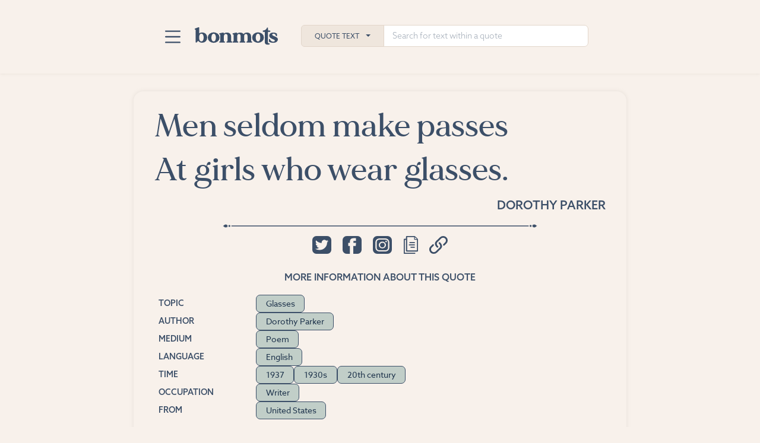

--- FILE ---
content_type: text/html; charset=UTF-8
request_url: https://www.bonmots.com/quote-730538201
body_size: 23763
content:
<!DOCTYPE html>
<html lang="en" dir="ltr" prefix="og: https://ogp.me/ns#">
  <head>
    <meta charset="utf-8" />
<script async src="https://www.googletagmanager.com/gtag/js?id=G-G5TM8ZH836"></script>
<script>window.dataLayer = window.dataLayer || [];function gtag(){dataLayer.push(arguments)};gtag("js", new Date());gtag("set", "developer_id.dMDhkMT", true);gtag("config", "G-G5TM8ZH836", {"groups":"default","page_placeholder":"PLACEHOLDER_page_location"});gtag("config", "AW-11136216792", {"groups":"default","page_placeholder":"PLACEHOLDER_page_location"});</script>
<meta name="description" content="Visit bonmots.com to see this quote, find other authenticated quotes about glasses and similar topics, and share quotes with your friends." />
<link rel="canonical" href="https://www.bonmots.com/quote-730538201" />
<link rel="image_src" href="https://www.bonmots.com/quote-share-image/99188?v01" />
<meta property="og:site_name" content="Bon Mots" />
<meta property="og:type" content="article" />
<meta property="og:title" content="Dorothy Parker - Men seldom make passes At girls who…" />
<meta property="og:description" content="Visit bonmots.com for citations to original sources, related quotes, and more." />
<meta property="og:image" content="https://www.bonmots.com/quote-share-image/99188?v01" />
<meta property="og:image:type" content="image/jpeg" />
<meta property="og:image:width" content="1800" />
<meta property="og:image:height" content="945" />
<meta property="og:image:alt" content="Men seldom make passes At girls who wear glasses." />
<meta name="twitter:card" content="summary_large_image" />
<meta name="twitter:site" content="@bonmotsquotes" />
<meta name="twitter:description" content="Men seldom make passes At girls who wear glasses." />
<meta name="twitter:creator" content="@bonmotsquotes" />
<meta name="twitter:image:alt" content="Men seldom make passes At girls who wear glasses." />
<meta name="twitter:image" content="https://www.bonmots.com/quote-share-image/99188?v01" />
<meta name="Generator" content="Drupal 10 (https://www.drupal.org)" />
<meta name="MobileOptimized" content="width" />
<meta name="HandheldFriendly" content="true" />
<meta name="viewport" content="width=device-width, initial-scale=1.0" />
<script type="application/ld+json">{"@context":"https://schema.org/","@type":"Quotation","author":{"@type":"Person","name":"Dorothy Parker","hasOccupation":{"@type":"Role","name":["Writer"]},"nationality":"United States"},"about":{"@type":"Thing","name":["Glasses"],"Url":["https://www.bonmots.com/topic/glasses"]},"citation":[{"@type":"CreativeWork","text":"Parker, Dorothy. \"News Item.\" The Collected Poetry Of Dorothy Parker. The Modern Library, 1936, p. 70, I. 1."}],"datePublished":"1937","Keywords":["Glasses"],"text":"Men seldom make passes\nAt girls who wear glasses.","Url":"https://www.bonmots.com/quote-730538201","inLanguage":{"@type":"Language","alternateName":"en","name":"English"}}</script>
<link rel="icon" href="/themes/custom/bontheme/icon-96.png" type="image/png" />
<link rel="apple-touch-icon" href="/themes/custom/bontheme/apple-touch-icon.png" />
<link rel="icon" type="image/svg+xml" href="/themes/custom/bontheme/icon.svg" />
<link rel="manifest" href="/themes/custom/bontheme/manifest.webmanifest" />

    <title>Dorothy Parker - Men seldom make passes At girls who…</title>
    <link rel="stylesheet" media="all" href="/sites/default/files/css/css_q7eFTzX2mt8MeItlrmJfmc3Md2zRvWD0ShPi1U-mjFU.css?delta=0&amp;language=en&amp;theme=bontheme&amp;include=eJxljFEKgCAQBS-keKa39tBIXXQ16PZ9RUGfMwMj2mZmZUhFBcXJw5nYOLwUjcfPNpzeiBHzm_aKRB8xdBk_o7500tllkzUIjDf3xiwd" />
<link rel="stylesheet" media="all" href="/sites/default/files/css/css_sIlnU0l1CuQnQ50U-_PBNLAtTamG9lrdxOTGTYLSnh0.css?delta=1&amp;language=en&amp;theme=bontheme&amp;include=eJxljFEKgCAQBS-keKa39tBIXXQ16PZ9RUGfMwMj2mZmZUhFBcXJw5nYOLwUjcfPNpzeiBHzm_aKRB8xdBk_o7500tllkzUIjDf3xiwd" />
<link rel="stylesheet" media="all" href="//use.typekit.net/txu3mdt.css" />
<link rel="stylesheet" media="all" href="/sites/default/files/css/css_pj-DtgJYaO_VP2BGFs_Xe8fpKTPuURRJsFlQVkyl6aU.css?delta=3&amp;language=en&amp;theme=bontheme&amp;include=eJxljFEKgCAQBS-keKa39tBIXXQ16PZ9RUGfMwMj2mZmZUhFBcXJw5nYOLwUjcfPNpzeiBHzm_aKRB8xdBk_o7500tllkzUIjDf3xiwd" />

        <script>
      function gtag_report_conversion(url) {
        var callback = function () {
          if (typeof(url) != 'undefined') {
            window.location = url;
          }
        };
        gtag('event', 'conversion', {
          'send_to': 'AW-11136216792/F_sSCNDfjegYENjdlL4p',
          'event_callback': callback
        });
        return false;
      }
    </script>
    
  </head>
  <body class="path-node page-node-type-bon-mots-quotes">
        <a href="#main-content" class="visually-hidden focusable skip-link">
      Skip to main content
    </a>
    
      <div class="dialog-off-canvas-main-canvas" data-off-canvas-main-canvas>
    <div class="layout-container">
  <a name="page-top" style="height: 0"></a>
  <div class="section-top bg-cream">
    
<header class="bonmots-nav-search">
  <div class="bonmots-nav-search--group-top">
    <div class="bonmots-nav-search--menu dropdown">
      <button class="dropdown-toggle" type="button" data-bs-toggle="dropdown" aria-expanded="false" aria-label="Toggle navigation">
        <span class="navbar-toggler-icon">
        </span>
      </button>
      <ul class="dropdown-menu">
                                      <li>
            <a class="dropdown-item" href="/">Home</a>
          </li>
                                      <li>
            <a class="dropdown-item" href="/advanced-search">Advanced Search</a>
          </li>
                                      <li>
            <a class="dropdown-item" href="/explore-categories">Explore Categories</a>
          </li>
                                      <li>
            <a class="dropdown-item" href="/suggested-tags">Suggested Tags</a>
          </li>
                                      <li>
            <a class="dropdown-item" href="/blog">Blog</a>
          </li>
                                      <li>
            <a class="dropdown-item" href="/contact">Contact</a>
          </li>
              </ul>
    </div>
    <div class="bonmots-nav-search--logo">
      <a class="brand" href="/" title="Logo link: front page">
        <img class="logo" src="/themes/custom/bontheme/images/logo-u.svg" alt="Bon Mots"/>
      </a>
    </div>
    <div class="bonmots-nav-search--search">
      <div class="bonmots-nav-search--search-group search-input-group">
        <button class="dropdown-toggle search-category-toggle" type="button"
          data-bs-toggle="dropdown" aria-expanded="false">Quote Text</button>        <input type="text" class="form-control search-terms" placeholder="Search for text within a quote"
          aria-label="Search for text within a quote" data-category="quote_text" />
        <ul class="dropdown-menu search-categories">
                    <li>
            <a class="dropdown-item" data-category="quote_text" href="#">Quote Text</a>
          </li>
                    <li>
            <a class="dropdown-item" data-category="topics" href="#">Topic</a>
          </li>
                    <li>
            <a class="dropdown-item" data-category="people" href="#">Person</a>
          </li>
                    <li>
            <a class="dropdown-item" data-category="source" href="#">Source</a>
          </li>
                    <li>
            <a class="dropdown-item" data-category="medium" href="#">Medium</a>
          </li>
                    <li>
            <a class="dropdown-item" data-category="genre" href="#">Genre</a>
          </li>
                    <li>
            <a class="dropdown-item" data-category="statement_type" href="#">Statement</a>
          </li>
                    <li>
            <a class="dropdown-item" data-category="language" href="#">Language</a>
          </li>
                    <li>
            <a class="dropdown-item" data-category="time" href="#">Time</a>
          </li>
                    <li>
            <a class="dropdown-item" data-category="occupation" href="#">Occupation</a>
          </li>
                    <li>
            <a class="dropdown-item" data-category="from" href="#">From</a>
          </li>
                  </ul>
      </div>
    </div>
  </div>
  <div class="bonmots-nav-search--mobile search-input-group active" id="bonmots-nav-search--mobile">
    <button class="dropdown-toggle search-category-toggle" type="button"
      data-bs-toggle="dropdown" aria-expanded="false">Quote Text</button>
    <ul class="dropdown-menu search-categories">
            <li>
        <a class="dropdown-item" data-category="quote_text" href="#">Quote Text</a>
      </li>
            <li>
        <a class="dropdown-item" data-category="topics" href="#">Topic</a>
      </li>
            <li>
        <a class="dropdown-item" data-category="people" href="#">Person</a>
      </li>
            <li>
        <a class="dropdown-item" data-category="source" href="#">Source</a>
      </li>
            <li>
        <a class="dropdown-item" data-category="medium" href="#">Medium</a>
      </li>
            <li>
        <a class="dropdown-item" data-category="genre" href="#">Genre</a>
      </li>
            <li>
        <a class="dropdown-item" data-category="statement_type" href="#">Statement</a>
      </li>
            <li>
        <a class="dropdown-item" data-category="language" href="#">Language</a>
      </li>
            <li>
        <a class="dropdown-item" data-category="time" href="#">Time</a>
      </li>
            <li>
        <a class="dropdown-item" data-category="occupation" href="#">Occupation</a>
      </li>
            <li>
        <a class="dropdown-item" data-category="from" href="#">From</a>
      </li>
          </ul>
    <input type="text" class="form-control search-terms" placeholder="Search for text within a quote"
      aria-label="Search for text within a quote" data-category="quote_text" />

    <button class="button-clear">Clear</button>
  </div>
</header>
  </div>
  <main id="section-main" role="main">
    <a id="main-content" tabindex="-1"></a>      <div class="region region-content">
    <div data-drupal-messages-fallback class="hidden"></div>
<div id="block-bontheme-content" class="block block-system block-system-main-block">
  
  
      <div >
  
  
  
<article id="730538201"
  data-url="https://www.bonmots.com/quote-730538201"
  class="quote fg-bl bg-cream quote-full border-shadow">
  <div class="quote--main">
    <div class="quote--top">
                                  </div>
    <h1 class="quote--text">
              Men seldom make passes<br />
At girls who wear glasses.
          </h1>
        <div
      class="quote--utility_links">    </div>
    <div
      class="quote--share_links">    </div>
    <div class="quote--attribution">
      <p class="quote--attribution--primary">
                  <a href="/person/dorothy-parker">Dorothy Parker</a>
              </p>
                      </div>
          </div>
  <div class="quote--expansion show mini-border" id="730538201-expanded">
    <div class="quote--expansion__inner">
                  <div class="quote--share">
        <div class="quote--share__buttons text-center">
          <button class="quote--share--twitter" title="Share on Twitter">
            <svg xmlns="http://www.w3.org/2000/svg" viewBox="0 0 31.437 29.872">
              <path d="M24.516,0H6.921A6.771,6.771,0,0,0,0,6.573v16.71a6.773,6.773,0,0,0,6.921,6.588H24.516a6.783,6.783,0,0,0,6.921-6.588V6.573A6.781,6.781,0,0,0,24.516,0m-.049,10.684v.556A12.384,12.384,0,0,1,11.654,23.4a13.2,13.2,0,0,1-6.916-1.922,9.6,9.6,0,0,0,1.074.062A9.35,9.35,0,0,0,11.4,19.722a4.478,4.478,0,0,1-4.2-2.969,4.827,4.827,0,0,0,2.033-.075,4.339,4.339,0,0,1-3.615-4.191v-.057a4.692,4.692,0,0,0,2.042.534A4.15,4.15,0,0,1,6.274,7.273a13.053,13.053,0,0,0,9.286,4.445,4.247,4.247,0,0,1-.115-.977,4.18,4.18,0,0,1,1.42-3.113,4.674,4.674,0,0,1,6.367.188,9.258,9.258,0,0,0,2.859-1.038,4.318,4.318,0,0,1-1.978,2.369A9.517,9.517,0,0,0,26.7,8.473a8.892,8.892,0,0,1-2.231,2.211" fill-rule="evenodd"/>
            </svg>
          </button>
          <button class="quote--share--facebook" title="Share on Facebook">
            <svg xmlns="http://www.w3.org/2000/svg" width="31.436" height="29.872" viewbox="0 0 31.436 29.872">
              <path d="M981.136,6.573v16.71a6.783,6.783,0,0,1-6.92,6.588h-6.84V16.729h4.1l.185-2.07.325-3.192h-4.4V9.354A1.144,1.144,0,0,1,968.813,8.1h3.106V3.586h-4.288c-4.752,0-5.818,3.346-5.818,5.5v2.377h-2.758v5.262h2.781V29.872h-5.216a6.773,6.773,0,0,1-6.92-6.588V6.573A6.77,6.77,0,0,1,956.621,0h17.6a6.781,6.781,0,0,1,6.92,6.573" transform="translate(-949.7)" fill-rule="evenodd"/>
            </svg>
          </button>
          <button class="quote--share--instagram" title="Share on Instagram">
            <svg id="Group_648" data-name="Group 648" xmlns="http://www.w3.org/2000/svg" width="31.437" height="29.872" viewBox="0 0 31.437 29.872">
              <path d="M2164.535,263.144a3.882,3.882,0,1,1-3.876-3.684,3.784,3.784,0,0,1,3.876,3.684" transform="translate(-2144.959 -248.137)" />
              <path d="M1923.479,0h-16.7a7.192,7.192,0,0,0-7.367,7V22.87a7.191,7.191,0,0,0,7.367,7h16.7a7.191,7.191,0,0,0,7.368-7V7a7.192,7.192,0,0,0-7.368-7m3.158,19.584a6.5,6.5,0,0,1-6.654,6.323h-9.746a6.5,6.5,0,0,1-6.655-6.323V10.323A6.5,6.5,0,0,1,1910.236,4h9.746a6.5,6.5,0,0,1,6.654,6.323ZM1920.1,6.072h-9.975a4.311,4.311,0,0,0-4.417,4.2v9.477a4.311,4.311,0,0,0,4.417,4.2h9.975a4.311,4.311,0,0,0,4.417-4.2V10.269a4.311,4.311,0,0,0-4.417-4.2m-4.987,14.62a5.839,5.839,0,0,1-5.982-5.684,5.99,5.99,0,0,1,11.964,0,5.839,5.839,0,0,1-5.982,5.684m6.165-10.258a1.293,1.293,0,1,1,1.359-1.291,1.327,1.327,0,0,1-1.359,1.291" transform="translate(-1899.41)" />
            </svg>
          </button>
          <button class="quote--share--copy" title="Copy quote text">
            <svg xmlns="http://www.w3.org/2000/svg" viewbox="0 0 35.618 43.799">
              <path d="M72.295,478.577H83.343c3.653,0,9.208.072,12.856.072,1.5,0,2.354,0,2.354,1.229s-.852,1.238-2.354,1.238H71.9c-2.1,0-2.33-.229-2.33-2.288V446.27c0-1.956.25-2.194,2.26-2.207H75.27V439.4c0-1.723.358-2.073,2.114-2.073,6.252,0,12.5-.027,18.755.031a3.311,3.311,0,0,1,1.987.78c2.146,1.925,4.236,3.917,6.256,5.954a2.785,2.785,0,0,1,.767,1.794c.047,9.3,0,18.606.038,27.906,0,1.239-.565,1.723-1.85,1.723-8.69-.022-17.385,0-26.075,0-1.695,0-1.987-.314-1.987-2.014V446.7H72.3Zm5.734-38.629V472.9H102.47V446.6c-1.765,0-3.432-.041-5.094,0-1.389.045-1.93-.552-1.883-1.831.042-1.584,0-3.172,0-4.827Zm24.442,4.782c-1.153-1.139-3.959-3.589-5-4.607v4.612Z" transform="translate(-69.569 -437.318)"/>
              <path d="M104.492,481.846h6.082c.941,0,1.7.255,1.746,1.2.052,1.058-.781,1.346-1.746,1.346H98.716c-.941,0-1.817-.211-1.817-1.287s.857-1.274,1.817-1.265C100.637,481.86,102.562,481.842,104.492,481.846Z" transform="translate(-84.249 -461.234)"/>
              <path d="M106.853,469.881h5.315c.941,0,1.666.327,1.671,1.27s-.748,1.283-1.671,1.283h-10.78c-.918,0-1.676-.332-1.671-1.283s.725-1.274,1.671-1.265C103.209,469.913,105.031,469.881,106.853,469.881Z" transform="translate(-85.762 -454.809)"/>
              <path d="M111.229,493.776a32.394,32.394,0,0,1,4.1.054,2.131,2.131,0,0,1,1.549,1.158c.188.9-.607,1.346-1.544,1.346h-8.205c-.913,0-1.662-.31-1.662-1.284s.739-1.269,1.667-1.26C108.494,493.789,109.859,493.776,111.229,493.776Z" transform="translate(-88.849 -467.622)"/>
            </svg>
          </button>
          <button class="quote--share--link" title="Copy link to this quote">
            <svg xmlns="http://www.w3.org/2000/svg" viewbox="0 0 42.467 42.264">
              <path d="M350.141,474.405a1.964,1.964,0,0,0-1.4-.578h0a1.976,1.976,0,0,0-1.4,3.372c4.151,4.152,3.471,7.789,1.451,9.81l-8.563,8.562a6.516,6.516,0,0,1-9.215-9.215l4.281-4.281.237-.242-.014-.018a1.972,1.972,0,0,0-2.753-2.755l-.024-.018-4.521,4.52a10.463,10.463,0,0,0,7.4,17.865h0a10.4,10.4,0,0,0,7.4-3.061l8.563-8.562c2.48-2.481,3.448-5.23,2.876-8.171A14.478,14.478,0,0,0,350.141,474.405Z" transform="translate(-325.165 -459.163)"/>
              <path d="M373.291,452.39a10.4,10.4,0,0,0-7.4-3.061h0a10.4,10.4,0,0,0-7.4,3.061l-8.562,8.563c-2.48,2.481-3.448,5.229-2.876,8.171a14.475,14.475,0,0,0,4.327,7.228h0a1.976,1.976,0,0,0,2.794-2.794c-4.151-4.151-3.471-7.789-1.451-9.809l8.562-8.564A6.517,6.517,0,0,1,370.5,464.4l-4.282,4.281-.272.278.022.022a1.973,1.973,0,0,0,2.743,2.742l.027.027,4.557-4.556a10.481,10.481,0,0,0,0-14.8Z" transform="translate(-333.885 -449.329)"/>
            </svg>
          </button>
        </div>
        <div class="toast toast--share--instagram align-items-center" role="alert" aria-live="assertive" aria-atomic="true">
          <div class="d-flex align-items-center">
            <div class="toast-body">
              Instagram sharing coming soon.
            </div>
            <button type="button" class="btn-close flex-grow-1" data-bs-dismiss="toast" aria-label="Close"></button>
          </div>
        </div>
        <div class="toast toast--share--copy align-items-center" role="alert" aria-live="assertive" aria-atomic="true">
          <div class="d-flex align-items-center">
            <div class="toast-body">
              Quote text and source copied to clipboard.
            </div>
            <button type="button" class="btn-close flex-grow-1" data-bs-dismiss="toast" aria-label="Close"></button>
          </div>
        </div>
        <div class="toast toast--share--link align-items-center" role="alert" aria-live="assertive" aria-atomic="true">
          <div class="d-flex align-items-center">
            <div class="toast-body">
              Link to this quote copied to clipboard.
            </div>
            <button type="button" class="btn-close flex-grow-1" data-bs-dismiss="toast" aria-label="Close"></button>
          </div>
        </div>
      </div>
              <div class="quote--tags">
          <h2 class="quote--expansion__heading">
            More information about this quote
          </h2>
          <div class="quote--tags__tag-groups">
                          <h3 class="quote--expansion__heading--tag">Topic</h3>
              
<div class="bonmots-tag-list">
              <a class="bonmots-tag" href="/topic/glasses">Glasses</a>
  </div>
                                                              <h3 class="quote--expansion__heading--tag">Author</h3>
              
<div class="bonmots-tag-list">
              <a class="bonmots-tag" href="/person/dorothy-parker">Dorothy Parker</a>
  </div>
                                                  <h3 class="quote--expansion__heading--tag">Medium</h3>
              
<div class="bonmots-tag-list">
              <a class="bonmots-tag" href="/medium/poem">Poem</a>
  </div>
                                                              <h3 class="quote--expansion__heading--tag">Language</h3>
              
<div class="bonmots-tag-list">
              <a class="bonmots-tag" href="/original-language/english">English</a>
  </div>
                                      <h3 class="quote--expansion__heading--tag">Time</h3>
              
<div class="bonmots-tag-list">
              <a class="bonmots-tag" href="/year/1937">1937</a>
              <a class="bonmots-tag" href="/decade/1930s">1930s</a>
              <a class="bonmots-tag" href="/century/20th-century">20th century</a>
  </div>
                                                  <h3 class="quote--expansion__heading--tag">Occupation</h3>
              
<div class="bonmots-tag-list">
              <a class="bonmots-tag" href="/personal/writer">Writer</a>
  </div>
                                      <h3 class="quote--expansion__heading--tag">From</h3>
              
<div class="bonmots-tag-list">
              <a class="bonmots-tag" href="/from/united-states">United States</a>
  </div>
                      </div>
        </div>
                    <div class="quote--authentication mini-border">
          <div class="quote--authentication__section score">
            <h3 class="quote--expansion__heading--tag">Authentication Score
              <button class="learn-more" title="Learn more">
                <svg xmlns="http://www.w3.org/2000/svg" width="15.02" height="15.02" viewBox="0 0 15.02 15.02">
                  <path d="M8.286,3.708a.807.807,0,1,1-.817.807.813.813,0,0,1,.817-.807M7.63,6.268h1.3v5.292H7.63Z" transform="translate(-0.771 -0.383)" />
                  <path d="M7.511,15.02A7.51,7.51,0,1,1,15.02,7.51a7.519,7.519,0,0,1-7.509,7.51m0-13.765A6.254,6.254,0,1,0,13.765,7.51,6.261,6.261,0,0,0,7.511,1.256" />
                </svg>
              </button>
              <span class="score-value">3</span>
            </h3 class="quote--expansion__heading--tag">
            <div class="toast toast--authentication-score align-items-center" role="alert" aria-live="assertive" aria-atomic="true">
              <div class="d-flex align-items-center">
                <div class="toast-body">
                  More information on Authentication Score coming soon.
                </div>
                <button type="button" class="btn-close flex-grow-1" data-bs-dismiss="toast" aria-label="Close"></button>
              </div>
            </div>
          </div>
                    <div class="quote--authentication__section citation single-citation">
            <div class="citation-heading">
              <h3 class="quote--expansion__heading--tag">Citation</h3>
              <button class="copy" title="Copy citation to clipboard">
                <svg xmlns="http://www.w3.org/2000/svg" viewbox="0 0 35.618 43.799">
                  <path d="M72.295,478.577H83.343c3.653,0,9.208.072,12.856.072,1.5,0,2.354,0,2.354,1.229s-.852,1.238-2.354,1.238H71.9c-2.1,0-2.33-.229-2.33-2.288V446.27c0-1.956.25-2.194,2.26-2.207H75.27V439.4c0-1.723.358-2.073,2.114-2.073,6.252,0,12.5-.027,18.755.031a3.311,3.311,0,0,1,1.987.78c2.146,1.925,4.236,3.917,6.256,5.954a2.785,2.785,0,0,1,.767,1.794c.047,9.3,0,18.606.038,27.906,0,1.239-.565,1.723-1.85,1.723-8.69-.022-17.385,0-26.075,0-1.695,0-1.987-.314-1.987-2.014V446.7H72.3Zm5.734-38.629V472.9H102.47V446.6c-1.765,0-3.432-.041-5.094,0-1.389.045-1.93-.552-1.883-1.831.042-1.584,0-3.172,0-4.827Zm24.442,4.782c-1.153-1.139-3.959-3.589-5-4.607v4.612Z" transform="translate(-69.569 -437.318)"/>
                  <path d="M104.492,481.846h6.082c.941,0,1.7.255,1.746,1.2.052,1.058-.781,1.346-1.746,1.346H98.716c-.941,0-1.817-.211-1.817-1.287s.857-1.274,1.817-1.265C100.637,481.86,102.562,481.842,104.492,481.846Z" transform="translate(-84.249 -461.234)"/>
                  <path d="M106.853,469.881h5.315c.941,0,1.666.327,1.671,1.27s-.748,1.283-1.671,1.283h-10.78c-.918,0-1.676-.332-1.671-1.283s.725-1.274,1.671-1.265C103.209,469.913,105.031,469.881,106.853,469.881Z" transform="translate(-85.762 -454.809)"/>
                  <path d="M111.229,493.776a32.394,32.394,0,0,1,4.1.054,2.131,2.131,0,0,1,1.549,1.158c.188.9-.607,1.346-1.544,1.346h-8.205c-.913,0-1.662-.31-1.662-1.284s.739-1.269,1.667-1.26C108.494,493.789,109.859,493.776,111.229,493.776Z" transform="translate(-88.849 -467.622)"/>
                </svg>
              </button>
            </div>
            <p class="citation-text">
              Parker, Dorothy. &quot;News Item.&quot; The Collected Poetry Of Dorothy Parker. The Modern Library, 1936, p. 70, I. 1.
            </p>
            <div class="toast toast--citation toast--citation-single align-items-center" role="alert" aria-live="assertive" aria-atomic="true">
              <div class="d-flex align-items-center">
                <div class="toast-body">
                  Citation text copied to clipboard.
                </div>
                <button type="button" class="btn-close flex-grow-1" data-bs-dismiss="toast" aria-label="Close"></button>
              </div>
            </div>
          </div>
                                      </div>
                      </div>
  </div>
</article>
    
  <a name="illustrated"></a>
  <div class="illustrated-quotes layout-content mt-3">
    <div class="header-block">
    <h2>Illustrated Quote</h2>
    </div>
    
<div class="image-carousel">
  <div class="image-carousel--content">
    <div class="image-carousel--container">
              <div class="image-carousel--slide">
          <div class="slide-inner">
            <img class="slide-image" src="https://www.bonmots.com/sites/default/files/styles/large/public/illustrated-quotes/cream/1707923475/quote-by-dorothy-parker-men-seldom-make-passes-at-girls-who-wear-cream.png" alt="A quote by Dorothy Parker about glasses: “Men seldom make passes At girls who wear glasses.”"/>
            <div class="slide-caption">
              <div class="slide-credit">
                
              </div>
              <a class="slide-image-download" href="https://www.bonmots.com/sites/default/files/illustrated-quotes/cream/1707923475/quote-by-dorothy-parker-men-seldom-make-passes-at-girls-who-wear-cream.png" download>
                Download
                <svg xmlns="http://www.w3.org/2000/svg" viewbox="0 0 265.4 328.85">
                  <g>
                    <path class="cls-1" d="m71.8,115.89v-7.7c0-30.12,0-60.24,0-90.36,0-9.72,5.64-16.16,15.37-17.48,1.97-.27,3.99-.32,5.98-.33,26.5-.02,52.99-.05,79.49.04,3.21.01,6.54.32,9.59,1.24,7.89,2.4,11.74,7.97,11.74,16.22,0,31.12,0,62.24,0,93.36v5.01c1.53,0,2.84,0,4.16,0,11.5,0,23-.05,34.49.04,2.73.02,5.53.21,8.17.85,8.7,2.12,12.95,9.91,9.47,18.18-1.54,3.66-4.09,7.27-7.07,9.9-30.71,27.15-61.63,54.05-92.42,81.11-6.91,6.08-14.6,9.4-23.7,6.74-3.82-1.12-7.71-3.16-10.71-5.77-31.54-27.34-62.95-54.83-94.24-82.45-2.8-2.47-5.16-5.88-6.63-9.32-3.58-8.4.68-16.31,9.55-18.43,2.52-.6,5.19-.79,7.8-.81,11.5-.08,23-.04,34.49-.04,1.35,0,2.69,0,4.45,0Z"/>
                    <path class="cls-1" d="m132.82,328.81c-36.98,0-73.97-.02-110.95.02-5.7,0-10.89-1.28-15.29-5.02-4.47-3.8-6.51-8.74-6.53-14.55-.02-7.37-.1-14.74.02-22.11.18-10.48,7.29-18.12,17.76-19.23,1.73-.18,3.49-.24,5.24-.24,73.22-.01,146.43-.04,219.65.07,3.78,0,7.84.53,11.3,1.96,7.31,3.02,11.28,8.84,11.35,16.94.07,7.25.03,14.49.01,21.74-.03,12.04-8.02,20.27-20.1,20.38-14.49.14-28.99.04-43.48.04-22.99,0-45.98,0-68.97,0Z"/>
                  </g>
                </svg>
              </a>
            </div>
          </div>
        </div>
              <div class="image-carousel--slide">
          <div class="slide-inner">
            <img class="slide-image" src="https://www.bonmots.com/sites/default/files/styles/large/public/illustrated-quotes/blue/1707923474/quote-by-dorothy-parker-men-seldom-make-passes-at-girls-who-wear-blue.png" alt="A quote by Dorothy Parker about glasses: “Men seldom make passes At girls who wear glasses.”"/>
            <div class="slide-caption">
              <div class="slide-credit">
                
              </div>
              <a class="slide-image-download" href="https://www.bonmots.com/sites/default/files/illustrated-quotes/blue/1707923474/quote-by-dorothy-parker-men-seldom-make-passes-at-girls-who-wear-blue.png" download>
                Download
                <svg xmlns="http://www.w3.org/2000/svg" viewbox="0 0 265.4 328.85">
                  <g>
                    <path class="cls-1" d="m71.8,115.89v-7.7c0-30.12,0-60.24,0-90.36,0-9.72,5.64-16.16,15.37-17.48,1.97-.27,3.99-.32,5.98-.33,26.5-.02,52.99-.05,79.49.04,3.21.01,6.54.32,9.59,1.24,7.89,2.4,11.74,7.97,11.74,16.22,0,31.12,0,62.24,0,93.36v5.01c1.53,0,2.84,0,4.16,0,11.5,0,23-.05,34.49.04,2.73.02,5.53.21,8.17.85,8.7,2.12,12.95,9.91,9.47,18.18-1.54,3.66-4.09,7.27-7.07,9.9-30.71,27.15-61.63,54.05-92.42,81.11-6.91,6.08-14.6,9.4-23.7,6.74-3.82-1.12-7.71-3.16-10.71-5.77-31.54-27.34-62.95-54.83-94.24-82.45-2.8-2.47-5.16-5.88-6.63-9.32-3.58-8.4.68-16.31,9.55-18.43,2.52-.6,5.19-.79,7.8-.81,11.5-.08,23-.04,34.49-.04,1.35,0,2.69,0,4.45,0Z"/>
                    <path class="cls-1" d="m132.82,328.81c-36.98,0-73.97-.02-110.95.02-5.7,0-10.89-1.28-15.29-5.02-4.47-3.8-6.51-8.74-6.53-14.55-.02-7.37-.1-14.74.02-22.11.18-10.48,7.29-18.12,17.76-19.23,1.73-.18,3.49-.24,5.24-.24,73.22-.01,146.43-.04,219.65.07,3.78,0,7.84.53,11.3,1.96,7.31,3.02,11.28,8.84,11.35,16.94.07,7.25.03,14.49.01,21.74-.03,12.04-8.02,20.27-20.1,20.38-14.49.14-28.99.04-43.48.04-22.99,0-45.98,0-68.97,0Z"/>
                  </g>
                </svg>
              </a>
            </div>
          </div>
        </div>
              <div class="image-carousel--slide">
          <div class="slide-inner">
            <img class="slide-image" src="https://www.bonmots.com/sites/default/files/styles/large/public/illustrated-quotes/green/1707923475/quote-by-dorothy-parker-men-seldom-make-passes-at-girls-who-wear-green.png" alt="A quote by Dorothy Parker about glasses: “Men seldom make passes At girls who wear glasses.”"/>
            <div class="slide-caption">
              <div class="slide-credit">
                
              </div>
              <a class="slide-image-download" href="https://www.bonmots.com/sites/default/files/illustrated-quotes/green/1707923475/quote-by-dorothy-parker-men-seldom-make-passes-at-girls-who-wear-green.png" download>
                Download
                <svg xmlns="http://www.w3.org/2000/svg" viewbox="0 0 265.4 328.85">
                  <g>
                    <path class="cls-1" d="m71.8,115.89v-7.7c0-30.12,0-60.24,0-90.36,0-9.72,5.64-16.16,15.37-17.48,1.97-.27,3.99-.32,5.98-.33,26.5-.02,52.99-.05,79.49.04,3.21.01,6.54.32,9.59,1.24,7.89,2.4,11.74,7.97,11.74,16.22,0,31.12,0,62.24,0,93.36v5.01c1.53,0,2.84,0,4.16,0,11.5,0,23-.05,34.49.04,2.73.02,5.53.21,8.17.85,8.7,2.12,12.95,9.91,9.47,18.18-1.54,3.66-4.09,7.27-7.07,9.9-30.71,27.15-61.63,54.05-92.42,81.11-6.91,6.08-14.6,9.4-23.7,6.74-3.82-1.12-7.71-3.16-10.71-5.77-31.54-27.34-62.95-54.83-94.24-82.45-2.8-2.47-5.16-5.88-6.63-9.32-3.58-8.4.68-16.31,9.55-18.43,2.52-.6,5.19-.79,7.8-.81,11.5-.08,23-.04,34.49-.04,1.35,0,2.69,0,4.45,0Z"/>
                    <path class="cls-1" d="m132.82,328.81c-36.98,0-73.97-.02-110.95.02-5.7,0-10.89-1.28-15.29-5.02-4.47-3.8-6.51-8.74-6.53-14.55-.02-7.37-.1-14.74.02-22.11.18-10.48,7.29-18.12,17.76-19.23,1.73-.18,3.49-.24,5.24-.24,73.22-.01,146.43-.04,219.65.07,3.78,0,7.84.53,11.3,1.96,7.31,3.02,11.28,8.84,11.35,16.94.07,7.25.03,14.49.01,21.74-.03,12.04-8.02,20.27-20.1,20.38-14.49.14-28.99.04-43.48.04-22.99,0-45.98,0-68.97,0Z"/>
                  </g>
                </svg>
              </a>
            </div>
          </div>
        </div>
          </div>
  </div>
  <div class="image-carousel--control prev">
    <button class="image-carousel--scroll prev" title="Previous">
      <svg xmlns="http://www.w3.org/2000/svg" width="19.149" height="11.612" viewbox="0 0 19.149 11.612">
        <path d="M1.5,10.7,5.579,6.1,9.658,1.5l4.083,4.6,4.083,4.6" transform="translate(-0.088 -0.5)" fill="none" stroke-linecap="round" stroke-linejoin="round" stroke-width="2" opacity="0.896"/>
      </svg>
    </button>
  </div>
  <div class="image-carousel--control next">
    <button class="image-carousel--scroll next" title="Next">
      <svg xmlns="http://www.w3.org/2000/svg" width="19.149" height="11.612" viewbox="0 0 19.149 11.612">
        <path d="M0,9.2,4.079,4.6,8.158,0l4.083,4.6,4.083,4.6" transform="translate(17.737 10.612) rotate(180)" fill="none" stroke-linecap="round" stroke-linejoin="round" stroke-width="2" opacity="0.896"/>
      </svg>
    </button>
  </div>
</div>
  </div>
    <a name="related"></a>
  <div class="block block-bonmots-related-quotes">
  
    
        
  <section class="mt-3">
    <div class="header-block fg-blue">
      <h2>Related Quotes</h2>
      <p>
        Below are one or more quotes that share at least one tag with the quote at the top of the page
      </p>
    </div>
  </section>
          <section class="bg-cream pt-3 pb-2">
          
<article id="930985708"
  data-url="https://www.bonmots.com/quote-930985708"
  class="quote fg-bl uniform-text pb-less border-shadow">
  <div class="quote--main">
    <div class="quote--top">
                    <div class="quote--tag_heading">
          <h3 class="quote--tag_heading--heading">Another quote from the
          <span class="quote--tag_heading--tag_link mt-1 mt-lg-2">
            <a class="bonmots-tag " href="/decade/1930s">
              1930s
            </a>
          </span>
          </h3>
        </div>
                            </div>
    <h4 class="quote--text">
              <a class="quote--text--link" href="https://www.bonmots.com/quote-930985708">In spite of illness, in spite even of the archenemy sorrow, one can remain alive long past the usual date of disintegration if one is unafraid of change, insatiable in intellectual curiosity, interested in big things, and happy in small ways.</a>
          </h4>
        <div
      class="quote--utility_links">    </div>
    <div
      class="quote--share_links">    </div>
    <div class="quote--attribution">
      <p class="quote--attribution--primary">
                  <a href="/person/edith-wharton">Edith Wharton</a>
              </p>
                    <p class="quote--attribution--secondary">
                      <a href="#" class="single-ref" data-toast="toast--single-ref-secondary"
              title="There are no other quotes from this source in the Bon Mots database.">A Backward Glance</a>
                  </p>
                  <div class="toast toast--single-ref-secondary align-items-center" role="alert" aria-live="assertive" aria-atomic="true">
            <div class="d-flex align-items-center">
              <div class="toast-body">
                There are no other quotes from this source in the Bon Mots database.
              </div>
              <button type="button" class="btn-close flex-grow-1" data-bs-dismiss="toast" aria-label="Close"></button>
            </div>
          </div>
                        </div>
              <div class="quote--expander_row">
        <button class="quote--expand_button" aria-controls="930985708-expanded" aria-expanded="false" title="Show More Info">
          <span class="title">Show More Info</span>
        </button>
                            <div class="quote--amazon_link--wrapper">
            <a class="quote--amazon_link--primary--sm" title="Buy A Backward Glance at Amazon"
              onclick="return gtag_report_conversion('https://www.amazon.com/s?k=0684847558&amp;tag=bonmots0e-20');"
              href="https://www.amazon.com/s?k=0684847558&amp;tag=bonmots0e-20" target="_blank">
              <svg xmlns="http://www.w3.org/2000/svg" xmlns:xlink="http://www.w3.org/1999/xlink" width="71.511" height="23.56" viewbox="0 0 71.511 23.56">
                <defs>
                  <clipPath id="clip-path-az1">
                    <rect width="71.511" height="23.56" transform="translate(0 0)" fill="none"/>
                  </clipPath>
                </defs>
                <g transform="translate(0 0)">
                  <g clip-path="url(#clip-path-az1)">
                    <path d="M44.366,16.861A27.225,27.225,0,0,1,29,21.559,27.8,27.8,0,0,1,10.229,14.4c-.389-.352-.04-.831.427-.558A37.765,37.765,0,0,0,29.435,18.82a37.359,37.359,0,0,0,14.326-2.929c.7-.3,1.292.46.6.971m1.729-1.977c-.529-.679-3.5-.32-4.85-.162-.408.05-.47-.3-.1-.56,2.374-1.672,6.272-1.19,6.727-.63s-.118,4.47-2.35,6.335c-.343.286-.669.134-.517-.246.5-1.251,1.625-4.056,1.093-4.738" fill-rule="evenodd"/>
                    <path d="M41.338,2.361V.736a.4.4,0,0,1,.389-.411h7.3a.405.405,0,0,1,.421.411V2.127A2.3,2.3,0,0,1,48.9,3.148L45.127,8.53a8.034,8.034,0,0,1,4.15.891.755.755,0,0,1,.386.632v1.734c0,.236-.262.514-.537.371a8.379,8.379,0,0,0-7.685.012c-.253.137-.517-.138-.517-.374V10.15a1.97,1.97,0,0,1,.267-1.118l4.368-6.264H41.765a.4.4,0,0,1-.421-.407M14.8,12.5H12.587a.42.42,0,0,1-.4-.377V.764a.415.415,0,0,1,.426-.408h2.064a.418.418,0,0,1,.4.379V2.22h.041a3.041,3.041,0,0,1,5.787,0,3.269,3.269,0,0,1,5.619-.863c.7.956.558,2.345.558,3.562l0,7.17a.419.419,0,0,1-.427.411H24.44a.426.426,0,0,1-.4-.411V6.06a14.327,14.327,0,0,0-.062-2.129,1.153,1.153,0,0,0-1.3-.977,1.469,1.469,0,0,0-1.323.931,6.886,6.886,0,0,0-.2,2.176v6.022a.418.418,0,0,1-.426.411H18.506a.418.418,0,0,1-.4-.411l0-6.022c0-1.267.209-3.132-1.364-3.132-1.591,0-1.528,1.818-1.528,3.132v6.022a.419.419,0,0,1-.427.411M55.707.125c3.284,0,5.062,2.82,5.062,6.406,0,3.465-1.964,6.213-5.062,6.213-3.218,0-4.981-2.82-4.981-6.335,0-3.536,1.778-6.293,4.981-6.293m.019,2.319c-1.631,0-1.734,2.223-1.734,3.608S53.97,10.4,55.706,10.4c1.715,0,1.8-2.391,1.8-3.848a10.555,10.555,0,0,0-.329-3.013,1.385,1.385,0,0,0-1.447-1.1m9.3,10.066h-2.2a.426.426,0,0,1-.4-.411l0-11.362a.419.419,0,0,1,.426-.371H64.9A.423.423,0,0,1,65.3.674V2.412h.041C65.957.858,66.826.117,68.355.117a2.893,2.893,0,0,1,2.583,1.339,7.285,7.285,0,0,1,.573,3.537v7.151a.425.425,0,0,1-.427.358H68.869a.418.418,0,0,1-.392-.358V5.974c0-1.242.143-3.06-1.385-3.06a1.467,1.467,0,0,0-1.288.908,5.03,5.03,0,0,0-.351,2.151V12.09a.426.426,0,0,1-.433.412M35.538,7.066a4.344,4.344,0,0,1-.415,2.348,1.8,1.8,0,0,1-1.532,1.005c-.849,0-1.348-.647-1.348-1.6,0-1.887,1.691-2.229,3.293-2.229v.479m2.232,5.4a.461.461,0,0,1-.522.053,5.379,5.379,0,0,1-1.27-1.476,4.386,4.386,0,0,1-3.649,1.61A3.14,3.14,0,0,1,29.014,9.2a3.756,3.756,0,0,1,2.36-3.617,15.37,15.37,0,0,1,4.162-.769V4.526a2.817,2.817,0,0,0-.271-1.6,1.474,1.474,0,0,0-1.243-.576,1.683,1.683,0,0,0-1.777,1.33.462.462,0,0,1-.387.4l-2.145-.23a.389.389,0,0,1-.329-.465C29.876.784,32.23,0,34.333,0a5.021,5.021,0,0,1,3.334,1.1c1.077,1.006.974,2.348.974,3.808V8.358a3.032,3.032,0,0,0,.834,2.053.417.417,0,0,1-.009.588l-1.692,1.476,0-.007M6.522,7.074a4.332,4.332,0,0,1-.415,2.347,1.793,1.793,0,0,1-1.531,1.005c-.85,0-1.345-.647-1.345-1.6,0-1.887,1.691-2.229,3.29-2.229v.479m2.231,5.4a.461.461,0,0,1-.522.053,5.59,5.59,0,0,1-1.27-1.475,4.383,4.383,0,0,1-3.649,1.609A3.14,3.14,0,0,1,0,9.207,3.759,3.759,0,0,1,2.36,5.59a15.325,15.325,0,0,1,4.162-.769V4.535a2.848,2.848,0,0,0-.267-1.6,1.482,1.482,0,0,0-1.243-.576,1.7,1.7,0,0,0-1.787,1.33.464.464,0,0,1-.383.4L.694,3.86A.39.39,0,0,1,.365,3.4C.86.792,3.211.009,5.314.009a5.021,5.021,0,0,1,3.334,1.1c1.077,1.006.974,2.347.974,3.807v3.45a3.028,3.028,0,0,0,.834,2.052.415.415,0,0,1-.007.589L8.761,12.475l-.007-.007" fill-rule="evenodd"/>
                  </g>
                </g>
              </svg>
            </a>
            <a class="quote--amazon_link--primary" title="Buy A Backward Glance at Amazon"
              onclick="return gtag_report_conversion('https://www.amazon.com/dp/0684847558?ref=nosim&amp;tag=bonmots0e-20');"
              href="https://www.amazon.com/dp/0684847558?ref=nosim&amp;tag=bonmots0e-20" target="_blank">
              <svg xmlns="http://www.w3.org/2000/svg" xmlns:xlink="http://www.w3.org/1999/xlink" width="71.511" height="23.56" viewbox="0 0 71.511 23.56">
                <defs>
                  <clipPath id="clip-path-az2">
                    <rect width="71.511" height="23.56" transform="translate(0 0)" fill="none"/>
                  </clipPath>
                </defs>
                <g transform="translate(0 0)">
                  <g clip-path="url(#clip-path-az2)">
                    <path d="M44.366,16.861A27.225,27.225,0,0,1,29,21.559,27.8,27.8,0,0,1,10.229,14.4c-.389-.352-.04-.831.427-.558A37.765,37.765,0,0,0,29.435,18.82a37.359,37.359,0,0,0,14.326-2.929c.7-.3,1.292.46.6.971m1.729-1.977c-.529-.679-3.5-.32-4.85-.162-.408.05-.47-.3-.1-.56,2.374-1.672,6.272-1.19,6.727-.63s-.118,4.47-2.35,6.335c-.343.286-.669.134-.517-.246.5-1.251,1.625-4.056,1.093-4.738" fill-rule="evenodd"/>
                    <path d="M41.338,2.361V.736a.4.4,0,0,1,.389-.411h7.3a.405.405,0,0,1,.421.411V2.127A2.3,2.3,0,0,1,48.9,3.148L45.127,8.53a8.034,8.034,0,0,1,4.15.891.755.755,0,0,1,.386.632v1.734c0,.236-.262.514-.537.371a8.379,8.379,0,0,0-7.685.012c-.253.137-.517-.138-.517-.374V10.15a1.97,1.97,0,0,1,.267-1.118l4.368-6.264H41.765a.4.4,0,0,1-.421-.407M14.8,12.5H12.587a.42.42,0,0,1-.4-.377V.764a.415.415,0,0,1,.426-.408h2.064a.418.418,0,0,1,.4.379V2.22h.041a3.041,3.041,0,0,1,5.787,0,3.269,3.269,0,0,1,5.619-.863c.7.956.558,2.345.558,3.562l0,7.17a.419.419,0,0,1-.427.411H24.44a.426.426,0,0,1-.4-.411V6.06a14.327,14.327,0,0,0-.062-2.129,1.153,1.153,0,0,0-1.3-.977,1.469,1.469,0,0,0-1.323.931,6.886,6.886,0,0,0-.2,2.176v6.022a.418.418,0,0,1-.426.411H18.506a.418.418,0,0,1-.4-.411l0-6.022c0-1.267.209-3.132-1.364-3.132-1.591,0-1.528,1.818-1.528,3.132v6.022a.419.419,0,0,1-.427.411M55.707.125c3.284,0,5.062,2.82,5.062,6.406,0,3.465-1.964,6.213-5.062,6.213-3.218,0-4.981-2.82-4.981-6.335,0-3.536,1.778-6.293,4.981-6.293m.019,2.319c-1.631,0-1.734,2.223-1.734,3.608S53.97,10.4,55.706,10.4c1.715,0,1.8-2.391,1.8-3.848a10.555,10.555,0,0,0-.329-3.013,1.385,1.385,0,0,0-1.447-1.1m9.3,10.066h-2.2a.426.426,0,0,1-.4-.411l0-11.362a.419.419,0,0,1,.426-.371H64.9A.423.423,0,0,1,65.3.674V2.412h.041C65.957.858,66.826.117,68.355.117a2.893,2.893,0,0,1,2.583,1.339,7.285,7.285,0,0,1,.573,3.537v7.151a.425.425,0,0,1-.427.358H68.869a.418.418,0,0,1-.392-.358V5.974c0-1.242.143-3.06-1.385-3.06a1.467,1.467,0,0,0-1.288.908,5.03,5.03,0,0,0-.351,2.151V12.09a.426.426,0,0,1-.433.412M35.538,7.066a4.344,4.344,0,0,1-.415,2.348,1.8,1.8,0,0,1-1.532,1.005c-.849,0-1.348-.647-1.348-1.6,0-1.887,1.691-2.229,3.293-2.229v.479m2.232,5.4a.461.461,0,0,1-.522.053,5.379,5.379,0,0,1-1.27-1.476,4.386,4.386,0,0,1-3.649,1.61A3.14,3.14,0,0,1,29.014,9.2a3.756,3.756,0,0,1,2.36-3.617,15.37,15.37,0,0,1,4.162-.769V4.526a2.817,2.817,0,0,0-.271-1.6,1.474,1.474,0,0,0-1.243-.576,1.683,1.683,0,0,0-1.777,1.33.462.462,0,0,1-.387.4l-2.145-.23a.389.389,0,0,1-.329-.465C29.876.784,32.23,0,34.333,0a5.021,5.021,0,0,1,3.334,1.1c1.077,1.006.974,2.348.974,3.808V8.358a3.032,3.032,0,0,0,.834,2.053.417.417,0,0,1-.009.588l-1.692,1.476,0-.007M6.522,7.074a4.332,4.332,0,0,1-.415,2.347,1.793,1.793,0,0,1-1.531,1.005c-.85,0-1.345-.647-1.345-1.6,0-1.887,1.691-2.229,3.29-2.229v.479m2.231,5.4a.461.461,0,0,1-.522.053,5.59,5.59,0,0,1-1.27-1.475,4.383,4.383,0,0,1-3.649,1.609A3.14,3.14,0,0,1,0,9.207,3.759,3.759,0,0,1,2.36,5.59a15.325,15.325,0,0,1,4.162-.769V4.535a2.848,2.848,0,0,0-.267-1.6,1.482,1.482,0,0,0-1.243-.576,1.7,1.7,0,0,0-1.787,1.33.464.464,0,0,1-.383.4L.694,3.86A.39.39,0,0,1,.365,3.4C.86.792,3.211.009,5.314.009a5.021,5.021,0,0,1,3.334,1.1c1.077,1.006.974,2.347.974,3.807v3.45a3.028,3.028,0,0,0,.834,2.052.415.415,0,0,1-.007.589L8.761,12.475l-.007-.007" fill-rule="evenodd"/>
                  </g>
                </g>
              </svg>
            </a>
          </div>
              </div>
      </div>
  <div class="quote--expansion" id="930985708-expanded">
    <div class="quote--expansion__inner">
                    <div class="quote--external_links">
                                  <div class="quote--external_link--wrapper">
              <a class="quote--external_link--primary--sm" href="https://www.amazon.com/s?k=0684847558&amp;tag=bonmots0e-20"
                onclick="return gtag_report_conversion('https://www.amazon.com/s?k=0684847558&amp;tag=bonmots0e-20');"
                target="_blank">
                Buy A Backward Glance at Amazon
              </a>
              <a class="quote--external_link--primary" href="https://www.amazon.com/dp/0684847558?ref=nosim&amp;tag=bonmots0e-20"
                onclick="return gtag_report_conversion('https://www.amazon.com/dp/0684847558?ref=nosim&amp;tag=bonmots0e-20');"
                target="_blank">
                Buy A Backward Glance at Amazon
              </a>
            </div>
                            </div>
            <div class="quote--share">
        <div class="quote--share__buttons text-center">
          <button class="quote--share--twitter" title="Share on Twitter">
            <svg xmlns="http://www.w3.org/2000/svg" viewBox="0 0 31.437 29.872">
              <path d="M24.516,0H6.921A6.771,6.771,0,0,0,0,6.573v16.71a6.773,6.773,0,0,0,6.921,6.588H24.516a6.783,6.783,0,0,0,6.921-6.588V6.573A6.781,6.781,0,0,0,24.516,0m-.049,10.684v.556A12.384,12.384,0,0,1,11.654,23.4a13.2,13.2,0,0,1-6.916-1.922,9.6,9.6,0,0,0,1.074.062A9.35,9.35,0,0,0,11.4,19.722a4.478,4.478,0,0,1-4.2-2.969,4.827,4.827,0,0,0,2.033-.075,4.339,4.339,0,0,1-3.615-4.191v-.057a4.692,4.692,0,0,0,2.042.534A4.15,4.15,0,0,1,6.274,7.273a13.053,13.053,0,0,0,9.286,4.445,4.247,4.247,0,0,1-.115-.977,4.18,4.18,0,0,1,1.42-3.113,4.674,4.674,0,0,1,6.367.188,9.258,9.258,0,0,0,2.859-1.038,4.318,4.318,0,0,1-1.978,2.369A9.517,9.517,0,0,0,26.7,8.473a8.892,8.892,0,0,1-2.231,2.211" fill-rule="evenodd"/>
            </svg>
          </button>
          <button class="quote--share--facebook" title="Share on Facebook">
            <svg xmlns="http://www.w3.org/2000/svg" width="31.436" height="29.872" viewbox="0 0 31.436 29.872">
              <path d="M981.136,6.573v16.71a6.783,6.783,0,0,1-6.92,6.588h-6.84V16.729h4.1l.185-2.07.325-3.192h-4.4V9.354A1.144,1.144,0,0,1,968.813,8.1h3.106V3.586h-4.288c-4.752,0-5.818,3.346-5.818,5.5v2.377h-2.758v5.262h2.781V29.872h-5.216a6.773,6.773,0,0,1-6.92-6.588V6.573A6.77,6.77,0,0,1,956.621,0h17.6a6.781,6.781,0,0,1,6.92,6.573" transform="translate(-949.7)" fill-rule="evenodd"/>
            </svg>
          </button>
          <button class="quote--share--instagram" title="Share on Instagram">
            <svg id="Group_648" data-name="Group 648" xmlns="http://www.w3.org/2000/svg" width="31.437" height="29.872" viewBox="0 0 31.437 29.872">
              <path d="M2164.535,263.144a3.882,3.882,0,1,1-3.876-3.684,3.784,3.784,0,0,1,3.876,3.684" transform="translate(-2144.959 -248.137)" />
              <path d="M1923.479,0h-16.7a7.192,7.192,0,0,0-7.367,7V22.87a7.191,7.191,0,0,0,7.367,7h16.7a7.191,7.191,0,0,0,7.368-7V7a7.192,7.192,0,0,0-7.368-7m3.158,19.584a6.5,6.5,0,0,1-6.654,6.323h-9.746a6.5,6.5,0,0,1-6.655-6.323V10.323A6.5,6.5,0,0,1,1910.236,4h9.746a6.5,6.5,0,0,1,6.654,6.323ZM1920.1,6.072h-9.975a4.311,4.311,0,0,0-4.417,4.2v9.477a4.311,4.311,0,0,0,4.417,4.2h9.975a4.311,4.311,0,0,0,4.417-4.2V10.269a4.311,4.311,0,0,0-4.417-4.2m-4.987,14.62a5.839,5.839,0,0,1-5.982-5.684,5.99,5.99,0,0,1,11.964,0,5.839,5.839,0,0,1-5.982,5.684m6.165-10.258a1.293,1.293,0,1,1,1.359-1.291,1.327,1.327,0,0,1-1.359,1.291" transform="translate(-1899.41)" />
            </svg>
          </button>
          <button class="quote--share--copy" title="Copy quote text">
            <svg xmlns="http://www.w3.org/2000/svg" viewbox="0 0 35.618 43.799">
              <path d="M72.295,478.577H83.343c3.653,0,9.208.072,12.856.072,1.5,0,2.354,0,2.354,1.229s-.852,1.238-2.354,1.238H71.9c-2.1,0-2.33-.229-2.33-2.288V446.27c0-1.956.25-2.194,2.26-2.207H75.27V439.4c0-1.723.358-2.073,2.114-2.073,6.252,0,12.5-.027,18.755.031a3.311,3.311,0,0,1,1.987.78c2.146,1.925,4.236,3.917,6.256,5.954a2.785,2.785,0,0,1,.767,1.794c.047,9.3,0,18.606.038,27.906,0,1.239-.565,1.723-1.85,1.723-8.69-.022-17.385,0-26.075,0-1.695,0-1.987-.314-1.987-2.014V446.7H72.3Zm5.734-38.629V472.9H102.47V446.6c-1.765,0-3.432-.041-5.094,0-1.389.045-1.93-.552-1.883-1.831.042-1.584,0-3.172,0-4.827Zm24.442,4.782c-1.153-1.139-3.959-3.589-5-4.607v4.612Z" transform="translate(-69.569 -437.318)"/>
              <path d="M104.492,481.846h6.082c.941,0,1.7.255,1.746,1.2.052,1.058-.781,1.346-1.746,1.346H98.716c-.941,0-1.817-.211-1.817-1.287s.857-1.274,1.817-1.265C100.637,481.86,102.562,481.842,104.492,481.846Z" transform="translate(-84.249 -461.234)"/>
              <path d="M106.853,469.881h5.315c.941,0,1.666.327,1.671,1.27s-.748,1.283-1.671,1.283h-10.78c-.918,0-1.676-.332-1.671-1.283s.725-1.274,1.671-1.265C103.209,469.913,105.031,469.881,106.853,469.881Z" transform="translate(-85.762 -454.809)"/>
              <path d="M111.229,493.776a32.394,32.394,0,0,1,4.1.054,2.131,2.131,0,0,1,1.549,1.158c.188.9-.607,1.346-1.544,1.346h-8.205c-.913,0-1.662-.31-1.662-1.284s.739-1.269,1.667-1.26C108.494,493.789,109.859,493.776,111.229,493.776Z" transform="translate(-88.849 -467.622)"/>
            </svg>
          </button>
          <button class="quote--share--link" title="Copy link to this quote">
            <svg xmlns="http://www.w3.org/2000/svg" viewbox="0 0 42.467 42.264">
              <path d="M350.141,474.405a1.964,1.964,0,0,0-1.4-.578h0a1.976,1.976,0,0,0-1.4,3.372c4.151,4.152,3.471,7.789,1.451,9.81l-8.563,8.562a6.516,6.516,0,0,1-9.215-9.215l4.281-4.281.237-.242-.014-.018a1.972,1.972,0,0,0-2.753-2.755l-.024-.018-4.521,4.52a10.463,10.463,0,0,0,7.4,17.865h0a10.4,10.4,0,0,0,7.4-3.061l8.563-8.562c2.48-2.481,3.448-5.23,2.876-8.171A14.478,14.478,0,0,0,350.141,474.405Z" transform="translate(-325.165 -459.163)"/>
              <path d="M373.291,452.39a10.4,10.4,0,0,0-7.4-3.061h0a10.4,10.4,0,0,0-7.4,3.061l-8.562,8.563c-2.48,2.481-3.448,5.229-2.876,8.171a14.475,14.475,0,0,0,4.327,7.228h0a1.976,1.976,0,0,0,2.794-2.794c-4.151-4.151-3.471-7.789-1.451-9.809l8.562-8.564A6.517,6.517,0,0,1,370.5,464.4l-4.282,4.281-.272.278.022.022a1.973,1.973,0,0,0,2.743,2.742l.027.027,4.557-4.556a10.481,10.481,0,0,0,0-14.8Z" transform="translate(-333.885 -449.329)"/>
            </svg>
          </button>
        </div>
        <div class="toast toast--share--instagram align-items-center" role="alert" aria-live="assertive" aria-atomic="true">
          <div class="d-flex align-items-center">
            <div class="toast-body">
              Instagram sharing coming soon.
            </div>
            <button type="button" class="btn-close flex-grow-1" data-bs-dismiss="toast" aria-label="Close"></button>
          </div>
        </div>
        <div class="toast toast--share--copy align-items-center" role="alert" aria-live="assertive" aria-atomic="true">
          <div class="d-flex align-items-center">
            <div class="toast-body">
              Quote text and source copied to clipboard.
            </div>
            <button type="button" class="btn-close flex-grow-1" data-bs-dismiss="toast" aria-label="Close"></button>
          </div>
        </div>
        <div class="toast toast--share--link align-items-center" role="alert" aria-live="assertive" aria-atomic="true">
          <div class="d-flex align-items-center">
            <div class="toast-body">
              Link to this quote copied to clipboard.
            </div>
            <button type="button" class="btn-close flex-grow-1" data-bs-dismiss="toast" aria-label="Close"></button>
          </div>
        </div>
      </div>
              <div class="quote--tags">
          <h5 class="quote--expansion__heading">
            More information about this quote
          </h5>
          <div class="quote--tags__tag-groups">
                          <h6 class="quote--expansion__heading--tag">Topic</h6>
              
<div class="bonmots-tag-list">
              <a class="bonmots-tag" href="/topic/long-life">Long life</a>
              <a class="bonmots-tag" href="/topic/openness-to-change">Openness to change</a>
              <a class="bonmots-tag" href="/topic/curiosity">Curiosity</a>
  </div>
                                                              <h3 class="quote--expansion__heading--tag">Author</h3>
              
<div class="bonmots-tag-list">
              <a class="bonmots-tag" href="/person/edith-wharton">Edith Wharton</a>
  </div>
                                      <h6 class="quote--expansion__heading--tag">Source</h6>
              
<div class="bonmots-tag-list">
              <a class="bonmots-tag singleton" href="/source/a-backward-glance">A Backward Glance</a>
  </div>
                                                  <h6 class="quote--expansion__heading--tag">Genre</h6>
              
<div class="bonmots-tag-list">
              <a class="bonmots-tag" href="/genre/autobiography-and-memoir">Autobiography and memoir</a>
  </div>
                                                  <h6 class="quote--expansion__heading--tag">Language</h6>
              
<div class="bonmots-tag-list">
              <a class="bonmots-tag" href="/original-language/english">English</a>
  </div>
                                      <h6 class="quote--expansion__heading--tag">Time</h6>
              
<div class="bonmots-tag-list">
              <a class="bonmots-tag" href="/year/1934">1934</a>
              <a class="bonmots-tag" href="/decade/1930s">1930s</a>
              <a class="bonmots-tag" href="/century/20th-century">20th century</a>
  </div>
                                                          </div>
        </div>
                    <div class="quote--authentication mini-border">
          <div class="quote--authentication__section score">
            <h6 class="quote--expansion__heading--tag">Authentication Score
              <button class="learn-more" title="Learn more">
                <svg xmlns="http://www.w3.org/2000/svg" width="15.02" height="15.02" viewBox="0 0 15.02 15.02">
                  <path d="M8.286,3.708a.807.807,0,1,1-.817.807.813.813,0,0,1,.817-.807M7.63,6.268h1.3v5.292H7.63Z" transform="translate(-0.771 -0.383)" />
                  <path d="M7.511,15.02A7.51,7.51,0,1,1,15.02,7.51a7.519,7.519,0,0,1-7.509,7.51m0-13.765A6.254,6.254,0,1,0,13.765,7.51,6.261,6.261,0,0,0,7.511,1.256" />
                </svg>
              </button>
              <span class="score-value">3</span>
            </h6 class="quote--expansion__heading--tag">
            <div class="toast toast--authentication-score align-items-center" role="alert" aria-live="assertive" aria-atomic="true">
              <div class="d-flex align-items-center">
                <div class="toast-body">
                  More information on Authentication Score coming soon.
                </div>
                <button type="button" class="btn-close flex-grow-1" data-bs-dismiss="toast" aria-label="Close"></button>
              </div>
            </div>
          </div>
                    <div class="quote--authentication__section citation single-citation">
            <div class="citation-heading">
              <h6 class="quote--expansion__heading--tag">Citation</h6>
              <button class="copy" title="Copy citation to clipboard">
                <svg xmlns="http://www.w3.org/2000/svg" viewbox="0 0 35.618 43.799">
                  <path d="M72.295,478.577H83.343c3.653,0,9.208.072,12.856.072,1.5,0,2.354,0,2.354,1.229s-.852,1.238-2.354,1.238H71.9c-2.1,0-2.33-.229-2.33-2.288V446.27c0-1.956.25-2.194,2.26-2.207H75.27V439.4c0-1.723.358-2.073,2.114-2.073,6.252,0,12.5-.027,18.755.031a3.311,3.311,0,0,1,1.987.78c2.146,1.925,4.236,3.917,6.256,5.954a2.785,2.785,0,0,1,.767,1.794c.047,9.3,0,18.606.038,27.906,0,1.239-.565,1.723-1.85,1.723-8.69-.022-17.385,0-26.075,0-1.695,0-1.987-.314-1.987-2.014V446.7H72.3Zm5.734-38.629V472.9H102.47V446.6c-1.765,0-3.432-.041-5.094,0-1.389.045-1.93-.552-1.883-1.831.042-1.584,0-3.172,0-4.827Zm24.442,4.782c-1.153-1.139-3.959-3.589-5-4.607v4.612Z" transform="translate(-69.569 -437.318)"/>
                  <path d="M104.492,481.846h6.082c.941,0,1.7.255,1.746,1.2.052,1.058-.781,1.346-1.746,1.346H98.716c-.941,0-1.817-.211-1.817-1.287s.857-1.274,1.817-1.265C100.637,481.86,102.562,481.842,104.492,481.846Z" transform="translate(-84.249 -461.234)"/>
                  <path d="M106.853,469.881h5.315c.941,0,1.666.327,1.671,1.27s-.748,1.283-1.671,1.283h-10.78c-.918,0-1.676-.332-1.671-1.283s.725-1.274,1.671-1.265C103.209,469.913,105.031,469.881,106.853,469.881Z" transform="translate(-85.762 -454.809)"/>
                  <path d="M111.229,493.776a32.394,32.394,0,0,1,4.1.054,2.131,2.131,0,0,1,1.549,1.158c.188.9-.607,1.346-1.544,1.346h-8.205c-.913,0-1.662-.31-1.662-1.284s.739-1.269,1.667-1.26C108.494,493.789,109.859,493.776,111.229,493.776Z" transform="translate(-88.849 -467.622)"/>
                </svg>
              </button>
            </div>
            <p class="citation-text">
              Wharton, Edith. &quot;A First Word.&quot; A Backward Glance. D. Appleton-Century Company, 1934.
            </p>
            <div class="toast toast--citation toast--citation-single align-items-center" role="alert" aria-live="assertive" aria-atomic="true">
              <div class="d-flex align-items-center">
                <div class="toast-body">
                  Citation text copied to clipboard.
                </div>
                <button type="button" class="btn-close flex-grow-1" data-bs-dismiss="toast" aria-label="Close"></button>
              </div>
            </div>
          </div>
                                      </div>
                          <div class="quote--collapse_row">
          <button class="quote--collapse_button" aria-controls="930985708-expanded" aria-expanded="true" title="Show Less Info">
            <span class="title">Show Less Info</span>
          </button>
        </div>
          </div>
  </div>
</article>
    </section>
  
  </div>


</div>

  </div>

  </div>

  </main>
  <div class="container-fluid border-box-shadow">
  <footer class="bonmots-footer" role="contentinfo">
    <div class="row align-items-end bonmots-footer--logo_row">
      <div class="text-center text-md-start col-12 col-md-8">
        <img class="bonmots-footer--logo d-block" src="/themes/custom/bontheme/images/logo-full.svg" alt="bomots"/>
      </div>
      <div class="col-12 col-md-4 text-center text-md-end">
        <ul class="d-none d-md-block bonmots-footer--menu">
                      <li>
              <a href="/">Home</a>
            </li>
                      <li>
              <a href="/blog">Blog</a>
            </li>
                      <li>
              <a href="/contact">Contact</a>
            </li>
                  </ul>
      </div>
    </div>
    <div class="row align-items-end">
      <div class="col-12 col-md-4 text-center text-md-end mt-4 mt-md-0 mb-4 mb-md-0 order-md-last">
        <ul class="bonmots-footer--social-links">
          <li>
            <a href="https://twitter.com/bonmotsquotes" title="Twitter" target="_blank">
              <svg xmlns="http://www.w3.org/2000/svg" viewBox="0 0 31.437 29.872">
                <path d="M24.516,0H6.921A6.771,6.771,0,0,0,0,6.573v16.71a6.773,6.773,0,0,0,6.921,6.588H24.516a6.783,6.783,0,0,0,6.921-6.588V6.573A6.781,6.781,0,0,0,24.516,0m-.049,10.684v.556A12.384,12.384,0,0,1,11.654,23.4a13.2,13.2,0,0,1-6.916-1.922,9.6,9.6,0,0,0,1.074.062A9.35,9.35,0,0,0,11.4,19.722a4.478,4.478,0,0,1-4.2-2.969,4.827,4.827,0,0,0,2.033-.075,4.339,4.339,0,0,1-3.615-4.191v-.057a4.692,4.692,0,0,0,2.042.534A4.15,4.15,0,0,1,6.274,7.273a13.053,13.053,0,0,0,9.286,4.445,4.247,4.247,0,0,1-.115-.977,4.18,4.18,0,0,1,1.42-3.113,4.674,4.674,0,0,1,6.367.188,9.258,9.258,0,0,0,2.859-1.038,4.318,4.318,0,0,1-1.978,2.369A9.517,9.517,0,0,0,26.7,8.473a8.892,8.892,0,0,1-2.231,2.211" fill-rule="evenodd"/>
              </svg>
            </a>
          </li>
          <li>
            <a href="https://www.facebook.com/bonmotsquotes3/" title="Facebook" target="_blank">
              <svg xmlns="http://www.w3.org/2000/svg" width="31.436" height="29.872" viewbox="0 0 31.436 29.872">
                <path d="M981.136,6.573v16.71a6.783,6.783,0,0,1-6.92,6.588h-6.84V16.729h4.1l.185-2.07.325-3.192h-4.4V9.354A1.144,1.144,0,0,1,968.813,8.1h3.106V3.586h-4.288c-4.752,0-5.818,3.346-5.818,5.5v2.377h-2.758v5.262h2.781V29.872h-5.216a6.773,6.773,0,0,1-6.92-6.588V6.573A6.77,6.77,0,0,1,956.621,0h17.6a6.781,6.781,0,0,1,6.92,6.573" transform="translate(-949.7)" fill-rule="evenodd"/>
              </svg>
            </a>
          </li>
          <li>
            <a href="https://www.instagram.com/bonmotsquotes" title="Instagram" target="_blank">
              <svg id="Group_648" data-name="Group 648" xmlns="http://www.w3.org/2000/svg" width="31.437" height="29.872" viewBox="0 0 31.437 29.872">
                <path d="M2164.535,263.144a3.882,3.882,0,1,1-3.876-3.684,3.784,3.784,0,0,1,3.876,3.684" transform="translate(-2144.959 -248.137)" />
                <path d="M1923.479,0h-16.7a7.192,7.192,0,0,0-7.367,7V22.87a7.191,7.191,0,0,0,7.367,7h16.7a7.191,7.191,0,0,0,7.368-7V7a7.192,7.192,0,0,0-7.368-7m3.158,19.584a6.5,6.5,0,0,1-6.654,6.323h-9.746a6.5,6.5,0,0,1-6.655-6.323V10.323A6.5,6.5,0,0,1,1910.236,4h9.746a6.5,6.5,0,0,1,6.654,6.323ZM1920.1,6.072h-9.975a4.311,4.311,0,0,0-4.417,4.2v9.477a4.311,4.311,0,0,0,4.417,4.2h9.975a4.311,4.311,0,0,0,4.417-4.2V10.269a4.311,4.311,0,0,0-4.417-4.2m-4.987,14.62a5.839,5.839,0,0,1-5.982-5.684,5.99,5.99,0,0,1,11.964,0,5.839,5.839,0,0,1-5.982,5.684m6.165-10.258a1.293,1.293,0,1,1,1.359-1.291,1.327,1.327,0,0,1-1.359,1.291" transform="translate(-1899.41)" />
              </svg>
            </a>
          </li>
        </ul>
      </div>
      <div class="text-center text-md-start col-12 col-md-8 order-md-first">
        <p class="bonmots-footer--copyright m-0 mb-3 mb-md-0">
          &copy; 2023 Bon Mots LLC &mdash;
          <a href="#">Terms and conditions</a>
        </p>
      </div>
    </div>
  </footer>
</div>
</div>
  </div>

    
    <script type="application/json" data-drupal-selector="drupal-settings-json">{"path":{"baseUrl":"\/","pathPrefix":"","currentPath":"node\/99188","currentPathIsAdmin":false,"isFront":false,"currentLanguage":"en"},"pluralDelimiter":"\u0003","suppressDeprecationErrors":true,"bonmotsBasicSearch":{"startPageMessge":"No results found. Please begin typing (at least 3 letters).","enterModalMessage":"You must select an option from the autocomplete dropdown.","minSearchSize":"3"},"bonmots_discover":{"suggested_tags":{"num_terms":3,"suggestion_lists":[{"category":"people","terms":[{"name":"Alexander Hamilton","tid":"7712","vid":"people","url":"\/person\/alexander-hamilton"},{"name":"Aristotle","tid":"3925","vid":"people","url":"\/person\/aristotle"},{"name":"Arthur Schopenhauer","tid":"3813","vid":"people","url":"\/person\/arthur-schopenhauer"},{"name":"Atticus Finch","tid":"799","vid":"people","url":"\/person\/atticus-finch"},{"name":"Bertolt Brecht","tid":"3860","vid":"people","url":"\/person\/bertolt-brecht"},{"name":"Bill Murray","tid":"300","vid":"people","url":"\/person\/bill-murray"},{"name":"Cicero","tid":"4426","vid":"people","url":"\/person\/cicero"},{"name":"Dante Alighieri","tid":"7940","vid":"people","url":"\/person\/dante-alighieri"},{"name":"Edmund Burke","tid":"4097","vid":"people","url":"\/person\/edmund-burke"},{"name":"Francis Bacon","tid":"2801","vid":"people","url":"\/person\/francis-bacon"},{"name":"Friedrich Nietzsche","tid":"3816","vid":"people","url":"\/person\/friedrich-nietzsche"},{"name":"George Bernard Shaw","tid":"4180","vid":"people","url":"\/person\/george-bernard-shaw"},{"name":"Hannah Arendt","tid":"1233","vid":"people","url":"\/person\/hannah-arendt"},{"name":"Henry David Thoreau","tid":"1213","vid":"people","url":"\/person\/henry-david-thoreau"},{"name":"Hermann Hesse","tid":"4644","vid":"people","url":"\/person\/hermann-hesse"},{"name":"Herodotus","tid":"3887","vid":"people","url":"\/person\/herodotus"},{"name":"Homer","tid":"4028","vid":"people","url":"\/person\/homer"},{"name":"Horace","tid":"4436","vid":"people","url":"\/person\/horace"},{"name":"James Baldwin","tid":"2038","vid":"people","url":"\/person\/james-baldwin"},{"name":"James Madison","tid":"8177","vid":"people","url":"\/person\/james-madison"},{"name":"Jane Austen","tid":"2651","vid":"people","url":"\/person\/jane-austen"},{"name":"John Adams","tid":"1448","vid":"people","url":"\/person\/john-adams"},{"name":"John Stuart Mill","tid":"2796","vid":"people","url":"\/person\/john-stuart-mill"},{"name":"Lao Tzu","tid":"2408","vid":"people","url":"\/person\/lao-tzu"},{"name":"Lord Byron","tid":"3228","vid":"people","url":"\/person\/lord-byron"},{"name":"Marcus Aurelius","tid":"4397","vid":"people","url":"\/person\/marcus-aurelius"},{"name":"Michel de Montaigne","tid":"3761","vid":"people","url":"\/person\/michel-de-montaigne"},{"name":"Plato","tid":"3911","vid":"people","url":"\/person\/plato"},{"name":"Ralph Waldo Emerson","tid":"1256","vid":"people","url":"\/person\/ralph-waldo-emerson"},{"name":"Roald Dahl","tid":"2116","vid":"people","url":"\/person\/roald-dahl"},{"name":"Ronald Reagan","tid":"1427","vid":"people","url":"\/person\/ronald-reagan"},{"name":"Samuel Johnson","tid":"3421","vid":"people","url":"\/person\/samuel-johnson"},{"name":"Samuel Taylor Coleridge","tid":"3212","vid":"people","url":"\/person\/samuel-taylor-coleridge"},{"name":"Socrates","tid":"3910","vid":"people","url":"\/person\/socrates"},{"name":"Thomas Jefferson","tid":"1383","vid":"people","url":"\/person\/thomas-jefferson"},{"name":"Viktor Frankl","tid":"1992","vid":"people","url":"\/person\/viktor-frankl"},{"name":"Virgil","tid":"6947","vid":"people","url":"\/person\/virgil"},{"name":"Voltaire","tid":"8613","vid":"people","url":"\/person\/voltaire"},{"name":"Wendell Berry","tid":"1319","vid":"people","url":"\/person\/wendell-berry"},{"name":"Willa Cather","tid":"893","vid":"people","url":"\/person\/willa-cather"},{"name":"William Blake","tid":"2515","vid":"people","url":"\/person\/william-blake"},{"name":"Winston Churchill","tid":"2241","vid":"people","url":"\/person\/winston-churchill"},{"name":"Plutarch","tid":"3947","vid":"people","url":"\/person\/plutarch"},{"name":"Blaise Pascal","tid":"3692","vid":"people","url":"\/person\/blaise-pascal"},{"name":"Thomas Paine","tid":"1221","vid":"people","url":"\/person\/thomas-paine"},{"name":"Sophocles","tid":"4015","vid":"people","url":"\/person\/sophocles"},{"name":"W.H. Auden","tid":"3343","vid":"people","url":"\/person\/wh-auden"},{"name":"Walt Whitman","tid":"1305","vid":"people","url":"\/person\/walt-whitman"},{"name":"Alexis de Tocqueville","tid":"3615","vid":"people","url":"\/person\/alexis-de-tocqueville"},{"name":"Theodore Roosevelt","tid":"1560","vid":"people","url":"\/person\/theodore-roosevelt"},{"name":"Franklin D. Roosevelt","tid":"15014","vid":"people","url":"\/person\/franklin-d-roosevelt"},{"name":"John F. Kennedy","tid":"1416","vid":"people","url":"\/person\/john-f-kennedy"},{"name":"W.B. Yeats","tid":"8620","vid":"people","url":"\/person\/wb-yeats"},{"name":"Martin Luther King, Jr.","tid":"16463","vid":"people","url":"\/person\/martin-luther-king-jr"},{"name":"Marcel Proust","tid":"9424","vid":"people","url":"\/person\/marcel-proust"},{"name":"Gustave Flaubert","tid":"3647","vid":"people","url":"\/person\/gustave-flaubert"},{"name":"Learned Hand","tid":"673","vid":"people","url":"\/person\/learned-hand"},{"name":"Ernest Hemingway","tid":"777","vid":"people","url":"\/person\/ernest-hemingway"},{"name":"William James","tid":"9302","vid":"people","url":"\/person\/william-james"},{"name":"Albert Camus","tid":"3699","vid":"people","url":"\/person\/albert-camus"},{"name":"John Locke","tid":"8223","vid":"people","url":"\/person\/john-locke"},{"name":"George Washington","tid":"1462","vid":"people","url":"\/person\/george-washington"},{"name":"Heraclitus","tid":"3970","vid":"people","url":"\/person\/heraclitus"},{"name":"Leo Tolstoy","tid":"4447","vid":"people","url":"\/person\/leo-tolstoy"},{"name":"Carl Jung","tid":"4633","vid":"people","url":"\/person\/carl-jung"},{"name":"George W. Bush","tid":"1442","vid":"people","url":"\/person\/george-w-bush"},{"name":"Joseph Conrad","tid":"10496","vid":"people","url":"\/person\/joseph-conrad"},{"name":"Bill Clinton","tid":"1437","vid":"people","url":"\/person\/bill-clinton"},{"name":"Woodrow Wilson","tid":"13571","vid":"people","url":"\/person\/woodrow-wilson"}]},{"category":"tags","terms":[{"name":"Adversity","tid":"1092","vid":"tags","url":"\/topic\/adversity"},{"name":"Aging","tid":"296","vid":"tags","url":"\/topic\/aging"},{"name":"Alcohol","tid":"783","vid":"tags","url":"\/topic\/alcohol"},{"name":"America","tid":"98","vid":"tags","url":"\/topic\/america"},{"name":"American Civil War","tid":"103","vid":"tags","url":"\/topic\/american-civil-war"},{"name":"American politics","tid":"534","vid":"tags","url":"\/topic\/american-politics"},{"name":"Appearance vs. reality","tid":"1078","vid":"tags","url":"\/topic\/appearance-vs-reality"},{"name":"Art","tid":"223","vid":"tags","url":"\/topic\/art"},{"name":"Authenticity","tid":"1729","vid":"tags","url":"\/topic\/authenticity"},{"name":"Beauty","tid":"234","vid":"tags","url":"\/topic\/beauty"},{"name":"Being in love","tid":"386","vid":"tags","url":"\/topic\/being-in-love"},{"name":"Books","tid":"20","vid":"tags","url":"\/topic\/books"},{"name":"Business","tid":"435","vid":"tags","url":"\/topic\/business"},{"name":"Capitalism","tid":"447","vid":"tags","url":"\/topic\/capitalism"},{"name":"Change","tid":"1598","vid":"tags","url":"\/topic\/change"},{"name":"Character","tid":"1045","vid":"tags","url":"\/topic\/character"},{"name":"Cities","tid":"961","vid":"tags","url":"\/topic\/cities"},{"name":"Cold War","tid":"425","vid":"tags","url":"\/topic\/cold-war"},{"name":"Courage","tid":"263","vid":"tags","url":"\/topic\/courage"},{"name":"Creativity","tid":"834","vid":"tags","url":"\/topic\/creativity"},{"name":"Crying","tid":"1775","vid":"tags","url":"\/topic\/crying"},{"name":"Curiosity","tid":"562","vid":"tags","url":"\/topic\/curiosity"},{"name":"Custom and convention","tid":"862","vid":"tags","url":"\/topic\/custom-and-convention"},{"name":"Death","tid":"486","vid":"tags","url":"\/topic\/death"},{"name":"Decisions and choices","tid":"9644","vid":"tags","url":"\/topic\/decisions-and-choices"},{"name":"Delusion","tid":"882","vid":"tags","url":"\/topic\/delusion"},{"name":"Democracy","tid":"194","vid":"tags","url":"\/topic\/democracy"},{"name":"Downsides of wealth","tid":"2821","vid":"tags","url":"\/topic\/downsides-of-wealth"},{"name":"Dreams","tid":"91","vid":"tags","url":"\/topic\/dreams"},{"name":"Education","tid":"107","vid":"tags","url":"\/topic\/education"},{"name":"Effects of time","tid":"2741","vid":"tags","url":"\/topic\/effects-of-time"},{"name":"Ephemeral nature of life","tid":"895","vid":"tags","url":"\/topic\/ephemeral-nature-of-life"},{"name":"Equality","tid":"21","vid":"tags","url":"\/topic\/equality"},{"name":"Escape","tid":"5076","vid":"tags","url":"\/topic\/escape"},{"name":"Evil","tid":"1241","vid":"tags","url":"\/topic\/evil"},{"name":"Evolution","tid":"399","vid":"tags","url":"\/topic\/evolution"},{"name":"Facing one\u0027s fears","tid":"7975","vid":"tags","url":"\/topic\/facing-ones-fears"},{"name":"Faith","tid":"1370","vid":"tags","url":"\/topic\/faith"},{"name":"Fate","tid":"1554","vid":"tags","url":"\/topic\/fate"},{"name":"Fear","tid":"264","vid":"tags","url":"\/topic\/fear"},{"name":"Food","tid":"1703","vid":"tags","url":"\/topic\/food"},{"name":"Forgiveness","tid":"466","vid":"tags","url":"\/topic\/forgiveness"},{"name":"Freedom","tid":"636","vid":"tags","url":"\/topic\/freedom"},{"name":"Freedom of speech and expression","tid":"9683","vid":"tags","url":"\/topic\/freedom-of-speech-and-expression"},{"name":"Friends","tid":"1103","vid":"tags","url":"\/topic\/friends"},{"name":"Friendship","tid":"621","vid":"tags","url":"\/topic\/friendship"},{"name":"Gender relations","tid":"1023","vid":"tags","url":"\/topic\/gender-relations"},{"name":"God","tid":"482","vid":"tags","url":"\/topic\/god"},{"name":"God and man","tid":"1035","vid":"tags","url":"\/topic\/god-and-man"},{"name":"God\u0027s plan","tid":"1405","vid":"tags","url":"\/topic\/gods-plan"},{"name":"Going for it","tid":"366","vid":"tags","url":"\/topic\/going-for-it"},{"name":"Government","tid":"523","vid":"tags","url":"\/topic\/government"},{"name":"Happiness","tid":"904","vid":"tags","url":"\/topic\/happiness"},{"name":"Hard work","tid":"1048","vid":"tags","url":"\/topic\/hard-work"},{"name":"Helping others","tid":"1788","vid":"tags","url":"\/topic\/helping-others"},{"name":"History","tid":"177","vid":"tags","url":"\/topic\/history"},{"name":"Home","tid":"1132","vid":"tags","url":"\/topic\/home"},{"name":"Hope","tid":"645","vid":"tags","url":"\/topic\/hope"},{"name":"Human nature","tid":"798","vid":"tags","url":"\/topic\/human-nature"},{"name":"Human origins","tid":"1053","vid":"tags","url":"\/topic\/human-origins"},{"name":"Ignorance","tid":"412","vid":"tags","url":"\/topic\/ignorance"},{"name":"Inflection points","tid":"10453","vid":"tags","url":"\/topic\/inflection-points"},{"name":"Interconnectedness of all people","tid":"254","vid":"tags","url":"\/topic\/interconnectedness-of-all-people"},{"name":"International politics","tid":"260","vid":"tags","url":"\/topic\/international-politics"},{"name":"Justice","tid":"22","vid":"tags","url":"\/topic\/justice"},{"name":"Knowledge","tid":"601","vid":"tags","url":"\/topic\/knowledge"},{"name":"Language","tid":"1884","vid":"tags","url":"\/topic\/language"},{"name":"Law","tid":"806","vid":"tags","url":"\/topic\/law"},{"name":"Learning","tid":"1091","vid":"tags","url":"\/topic\/learning"},{"name":"Learning from mistakes","tid":"1746","vid":"tags","url":"\/topic\/learning-from-mistakes"},{"name":"Legal theory","tid":"2111","vid":"tags","url":"\/topic\/legal-theory"},{"name":"Life","tid":"298","vid":"tags","url":"\/topic\/life"},{"name":"Life and death","tid":"859","vid":"tags","url":"\/topic\/life-and-death"},{"name":"Living life to the fullest","tid":"304","vid":"tags","url":"\/topic\/living-life-to-the-fullest"},{"name":"Love","tid":"910","vid":"tags","url":"\/topic\/love"},{"name":"Loving others","tid":"1917","vid":"tags","url":"\/topic\/loving-others"},{"name":"Making plans","tid":"1545","vid":"tags","url":"\/topic\/making-plans"},{"name":"Man and animals","tid":"854","vid":"tags","url":"\/topic\/man-and-animals"},{"name":"Man and nature","tid":"624","vid":"tags","url":"\/topic\/man-and-nature"},{"name":"Man as social animal","tid":"692","vid":"tags","url":"\/topic\/man-as-social-animal"},{"name":"Marriage","tid":"998","vid":"tags","url":"\/topic\/marriage"},{"name":"Memory","tid":"404","vid":"tags","url":"\/topic\/memory"},{"name":"Men and women","tid":"888","vid":"tags","url":"\/topic\/men-and-women"},{"name":"Mistakes","tid":"1781","vid":"tags","url":"\/topic\/mistakes"},{"name":"Modern life","tid":"926","vid":"tags","url":"\/topic\/modern-life"},{"name":"Money","tid":"813","vid":"tags","url":"\/topic\/money"},{"name":"Moral theory","tid":"704","vid":"tags","url":"\/topic\/moral-theory"},{"name":"Morality","tid":"705","vid":"tags","url":"\/topic\/morality"},{"name":"Music","tid":"1773","vid":"tags","url":"\/topic\/music"},{"name":"Nature","tid":"579","vid":"tags","url":"\/topic\/nature"},{"name":"Nature of God","tid":"1513","vid":"tags","url":"\/topic\/nature-of-god"},{"name":"Nature of life","tid":"1663","vid":"tags","url":"\/topic\/nature-of-life"},{"name":"Nature of love","tid":"1358","vid":"tags","url":"\/topic\/nature-of-love"},{"name":"Nature of man","tid":"7429","vid":"tags","url":"\/topic\/nature-of-man"},{"name":"Nothingness","tid":"11139","vid":"tags","url":"\/topic\/nothingness"},{"name":"Ocean and sea","tid":"758","vid":"tags","url":"\/topic\/ocean-and-sea"},{"name":"Old age","tid":"430","vid":"tags","url":"\/topic\/old-age"},{"name":"Oppression of women","tid":"1798","vid":"tags","url":"\/topic\/oppression-of-women"},{"name":"Original sin","tid":"843","vid":"tags","url":"\/topic\/original-sin"},{"name":"Overcoming adversity","tid":"1565","vid":"tags","url":"\/topic\/overcoming-adversity"},{"name":"Parents and children","tid":"1765","vid":"tags","url":"\/topic\/parents-and-children"},{"name":"Passage of time","tid":"919","vid":"tags","url":"\/topic\/passage-of-time"},{"name":"Patriarchy","tid":"283","vid":"tags","url":"\/topic\/patriarchy"},{"name":"Patriotism","tid":"247","vid":"tags","url":"\/topic\/patriotism"},{"name":"Personal growth","tid":"94","vid":"tags","url":"\/topic\/personal-growth"},{"name":"Philosophy","tid":"2837","vid":"tags","url":"\/topic\/philosophy"},{"name":"Poetry","tid":"1351","vid":"tags","url":"\/topic\/poetry"},{"name":"Political progress","tid":"101","vid":"tags","url":"\/topic\/political-progress"},{"name":"Political theory","tid":"195","vid":"tags","url":"\/topic\/political-theory"},{"name":"Politics","tid":"23","vid":"tags","url":"\/topic\/politics"},{"name":"Poverty","tid":"2042","vid":"tags","url":"\/topic\/poverty"},{"name":"Power","tid":"516","vid":"tags","url":"\/topic\/power"},{"name":"Power of literature","tid":"88","vid":"tags","url":"\/topic\/power-of-literature"},{"name":"Progress","tid":"102","vid":"tags","url":"\/topic\/progress"},{"name":"Purpose of life","tid":"1218","vid":"tags","url":"\/topic\/purpose-of-life"},{"name":"Reason","tid":"1063","vid":"tags","url":"\/topic\/reason"},{"name":"Regrets","tid":"1255","vid":"tags","url":"\/topic\/regrets"},{"name":"Relationship challenges","tid":"2894","vid":"tags","url":"\/topic\/relationship-challenges"},{"name":"Relationships","tid":"886","vid":"tags","url":"\/topic\/relationships"},{"name":"Religion","tid":"985","vid":"tags","url":"\/topic\/religion"},{"name":"Revenge","tid":"994","vid":"tags","url":"\/topic\/revenge"},{"name":"Revolution","tid":"178","vid":"tags","url":"\/topic\/revolution"},{"name":"Rule of law","tid":"1454","vid":"tags","url":"\/topic\/rule-of-law"},{"name":"Salvation","tid":"1941","vid":"tags","url":"\/topic\/salvation"},{"name":"Science","tid":"394","vid":"tags","url":"\/topic\/science"},{"name":"Seasons","tid":"1106","vid":"tags","url":"\/topic\/seasons"},{"name":"Self-improvement","tid":"612","vid":"tags","url":"\/topic\/self-improvement"},{"name":"Sex","tid":"1175","vid":"tags","url":"\/topic\/sex"},{"name":"Sin","tid":"1935","vid":"tags","url":"\/topic\/sin"},{"name":"Slavery","tid":"96","vid":"tags","url":"\/topic\/slavery"},{"name":"Sleep","tid":"750","vid":"tags","url":"\/topic\/sleep"},{"name":"Standing up for what\u0027s right","tid":"174","vid":"tags","url":"\/topic\/standing-up-for-whats-right"},{"name":"Success","tid":"1139","vid":"tags","url":"\/topic\/success"},{"name":"Suffering","tid":"1747","vid":"tags","url":"\/topic\/suffering"},{"name":"Taking risks","tid":"560","vid":"tags","url":"\/topic\/taking-risks"},{"name":"Tests of character","tid":"15554","vid":"tags","url":"\/topic\/tests-of-character"},{"name":"The afterlife","tid":"1942","vid":"tags","url":"\/topic\/the-afterlife"},{"name":"The devil","tid":"2922","vid":"tags","url":"\/topic\/the-devil"},{"name":"The future","tid":"707","vid":"tags","url":"\/topic\/the-future"},{"name":"The human condition","tid":"626","vid":"tags","url":"\/topic\/the-human-condition"},{"name":"The masses","tid":"689","vid":"tags","url":"\/topic\/the-masses"},{"name":"The past","tid":"509","vid":"tags","url":"\/topic\/the-past"},{"name":"The universe","tid":"1148","vid":"tags","url":"\/topic\/the-universe"},{"name":"The world","tid":"792","vid":"tags","url":"\/topic\/the-world"},{"name":"Things get better","tid":"1760","vid":"tags","url":"\/topic\/things-get-better"},{"name":"Time","tid":"1771","vid":"tags","url":"\/topic\/time"},{"name":"Travel","tid":"640","vid":"tags","url":"\/topic\/travel"},{"name":"Truth","tid":"634","vid":"tags","url":"\/topic\/truth"},{"name":"Tyranny","tid":"1277","vid":"tags","url":"\/topic\/tyranny"},{"name":"Uniqueness of each person","tid":"2002","vid":"tags","url":"\/topic\/uniqueness-of-each-person"},{"name":"US Constitution","tid":"685","vid":"tags","url":"\/topic\/us-constitution"},{"name":"Vietnam War","tid":"418","vid":"tags","url":"\/topic\/vietnam-war"},{"name":"Virtue","tid":"812","vid":"tags","url":"\/topic\/virtue"},{"name":"Vulnerability","tid":"1201","vid":"tags","url":"\/topic\/vulnerability"},{"name":"War","tid":"666","vid":"tags","url":"\/topic\/war"},{"name":"Wealth","tid":"814","vid":"tags","url":"\/topic\/wealth"},{"name":"Wilderness","tid":"1260","vid":"tags","url":"\/topic\/wilderness"},{"name":"Wisdom","tid":"602","vid":"tags","url":"\/topic\/wisdom"},{"name":"Women","tid":"284","vid":"tags","url":"\/topic\/women"},{"name":"Women\u0027s rights","tid":"3310","vid":"tags","url":"\/topic\/womens-rights"},{"name":"Work","tid":"230","vid":"tags","url":"\/topic\/work"},{"name":"World War II","tid":"2240","vid":"tags","url":"\/topic\/world-war-ii"},{"name":"Writing","tid":"847","vid":"tags","url":"\/topic\/writing"},{"name":"Yin and yang","tid":"757","vid":"tags","url":"\/topic\/yin-and-yang"},{"name":"Youth","tid":"1088","vid":"tags","url":"\/topic\/youth"}]},{"category":"source","terms":[{"name":"Anna Karenina","tid":"5723","vid":"source","url":"\/source\/anna-karenina"},{"name":"Breaking Bad","tid":"14871","vid":"source","url":"\/source\/breaking-bad"},{"name":"Candide","tid":"9438","vid":"source","url":"\/source\/candide"},{"name":"Crime and Punishment","tid":"9420","vid":"source","url":"\/source\/crime-and-punishment"},{"name":"Curb Your Enthusiasm","tid":"14874","vid":"source","url":"\/source\/curb-your-enthusiasm"},{"name":"Democracy in America","tid":"5827","vid":"source","url":"\/source\/democracy-in-america"},{"name":"Don Quixote","tid":"7607","vid":"source","url":"\/source\/don-quixote"},{"name":"History of the Peloponnesian War","tid":"13279","vid":"source","url":"\/source\/history-of-the-peloponnesian-war"},{"name":"In Search of Lost Time","tid":"9426","vid":"source","url":"\/source\/in-search-of-lost-time"},{"name":"Inferno","tid":"9417","vid":"source","url":"\/source\/inferno"},{"name":"Leaves of Grass","tid":"8631","vid":"source","url":"\/source\/leaves-of-grass"},{"name":"Leviathan","tid":"6052","vid":"source","url":"\/source\/leviathan"},{"name":"The Nicomachean Ethics","tid":"18912","vid":"source","url":"\/source\/the-nicomachean-ethics"},{"name":"Parks and Recreation","tid":"14885","vid":"source","url":"\/source\/parks-and-recreation"},{"name":"Pens\u00e9es","tid":"6217","vid":"source","url":"\/source\/pensees"},{"name":"Republic","tid":"6266","vid":"source","url":"\/source\/republic"},{"name":"Seinfeld","tid":"6293","vid":"source","url":"\/source\/seinfeld"},{"name":"Sex and the City","tid":"14899","vid":"source","url":"\/source\/sex-and-the-city"},{"name":"Tao Te Ching","tid":"6363","vid":"source","url":"\/source\/tao-te-ching"},{"name":"The Communist Manifesto","tid":"6393","vid":"source","url":"\/source\/the-communist-manifesto"},{"name":"The Divine Comedy","tid":"9418","vid":"source","url":"\/source\/the-divine-comedy"},{"name":"The Iliad","tid":"6449","vid":"source","url":"\/source\/the-iliad"},{"name":"The Marriage of Heaven and Hell","tid":"6469","vid":"source","url":"\/source\/the-marriage-of-heaven-and-hell"},{"name":"The Odyssey","tid":"6488","vid":"source","url":"\/source\/the-odyssey"},{"name":"The Office","tid":"14901","vid":"source","url":"\/source\/the-office"},{"name":"The Rime of the Ancient Mariner","tid":"6518","vid":"source","url":"\/source\/the-rime-of-the-ancient-mariner"},{"name":"The Sopranos","tid":"14841","vid":"source","url":"\/source\/the-sopranos"},{"name":"The Wire","tid":"6569","vid":"source","url":"\/source\/the-wire"},{"name":"The Wonder Years","tid":"14859","vid":"source","url":"\/source\/the-wonder-years"},{"name":"To Kill a Mockingbird","tid":"6600","vid":"source","url":"\/source\/to-kill-a-mockingbird"},{"name":"Gone with the Wind","tid":"5896","vid":"source","url":"\/source\/gone-with-the-wind"},{"name":"Song of Myself","tid":"8630","vid":"source","url":"\/source\/song-of-myself"},{"name":"The Simpsons","tid":"14904","vid":"source","url":"\/source\/the-simpsons"},{"name":"Man\u0027s Search for Meaning","tid":"6077","vid":"source","url":"\/source\/mans-search-for-meaning"},{"name":"My Fair Lady","tid":"6913","vid":"source","url":"\/source\/my-fair-lady"},{"name":"The Subjection of Women","tid":"13579","vid":"source","url":"\/source\/the-subjection-of-women"},{"name":"Fleabag","tid":"14812","vid":"source","url":"\/source\/fleabag"},{"name":"Works and Days","tid":"6664","vid":"source","url":"\/source\/works-and-days"},{"name":"The Twilight Zone","tid":"14854","vid":"source","url":"\/source\/the-twilight-zone"},{"name":"The Prince","tid":"6505","vid":"source","url":"\/source\/the-prince"},{"name":"Paradiso","tid":"9499","vid":"source","url":"\/source\/paradiso"},{"name":"The Social Contract","tid":"8208","vid":"source","url":"\/source\/the-social-contract"}]},{"category":"medium","terms":[{"name":"Academic journal","tid":"9056","vid":"medium","url":"\/medium\/academic-journal"},{"name":"Courtroom speech","tid":"9006","vid":"medium","url":"\/medium\/courtroom-speech"},{"name":"Essay","tid":"8946","vid":"medium","url":"\/medium\/essay"},{"name":"Hymn","tid":"9087","vid":"medium","url":"\/medium\/hymn"},{"name":"Interview","tid":"8942","vid":"medium","url":"\/medium\/interview"},{"name":"Legal opinion","tid":"9077","vid":"medium","url":"\/medium\/legal-opinion"},{"name":"Letter","tid":"8944","vid":"medium","url":"\/medium\/letter"},{"name":"Nobel Prize Lecture","tid":"9003","vid":"medium","url":"\/medium\/nobel-prize-lecture"},{"name":"Novel","tid":"9051","vid":"medium","url":"\/medium\/novel"},{"name":"Personal journal","tid":"9034","vid":"medium","url":"\/medium\/personal-journal"},{"name":"Play","tid":"9057","vid":"medium","url":"\/medium\/play"},{"name":"Poem","tid":"8954","vid":"medium","url":"\/medium\/poem"},{"name":"Press conference","tid":"9040","vid":"medium","url":"\/medium\/press-conference"},{"name":"Scripture","tid":"8979","vid":"medium","url":"\/medium\/scripture"},{"name":"Sermon","tid":"9035","vid":"medium","url":"\/medium\/sermon"},{"name":"Song","tid":"8943","vid":"medium","url":"\/medium\/song"},{"name":"Sonnet","tid":"9085","vid":"medium","url":"\/medium\/sonnet"},{"name":"Speech","tid":"8950","vid":"medium","url":"\/medium\/speech"},{"name":"Standup comedy","tid":"9500","vid":"medium","url":"\/medium\/standup-comedy"},{"name":"TV program","tid":"8966","vid":"medium","url":"\/medium\/tv-program"}]},{"category":"genre","terms":[{"name":"Autobiography and memoir","tid":"8974","vid":"genre","url":"\/genre\/autobiography-and-memoir"},{"name":"Biography","tid":"8961","vid":"genre","url":"\/genre\/biography"},{"name":"Comedy","tid":"8971","vid":"genre","url":"\/genre\/comedy"},{"name":"Comedy (play)","tid":"15175","vid":"genre","url":"\/genre\/comedy-play"},{"name":"Comedy (TV)","tid":"14606","vid":"genre","url":"\/genre\/comedy-tv"},{"name":"Coming of age story","tid":"19265","vid":"genre","url":"\/genre\/coming-of-age-story"},{"name":"Crime","tid":"8963","vid":"genre","url":"\/genre\/crime"},{"name":"Drama","tid":"8959","vid":"genre","url":"\/genre\/drama"},{"name":"Drama (TV)","tid":"14862","vid":"genre","url":"\/genre\/drama-tv"},{"name":"Dystopian fiction","tid":"19304","vid":"genre","url":"\/genre\/dystopian-fiction"},{"name":"Economic literature","tid":"9069","vid":"genre","url":"\/genre\/economic-literature"},{"name":"Epic poem","tid":"15072","vid":"genre","url":"\/genre\/epic-poem"},{"name":"Epistolary novel","tid":"19228","vid":"genre","url":"\/genre\/epistolary-novel"},{"name":"Fantasy","tid":"8982","vid":"genre","url":"\/genre\/fantasy"},{"name":"Greek theater","tid":"19211","vid":"genre","url":"\/genre\/greek-theater"},{"name":"Historical literature","tid":"8973","vid":"genre","url":"\/genre\/historical-literature"},{"name":"Musical","tid":"8975","vid":"genre","url":"\/genre\/musical"},{"name":"Philosophical literature","tid":"19309","vid":"genre","url":"\/genre\/philosophical-literature"},{"name":"Political literature","tid":"19470","vid":"genre","url":"\/genre\/political-literature"},{"name":"Political speech","tid":"15016","vid":"genre","url":"\/genre\/political-speech"},{"name":"Religious literature","tid":"8980","vid":"genre","url":"\/genre\/religious-literature"},{"name":"Romantic comedy","tid":"8991","vid":"genre","url":"\/genre\/romantic-comedy"},{"name":"Satire","tid":"9092","vid":"genre","url":"\/genre\/satire"},{"name":"Science fiction","tid":"8995","vid":"genre","url":"\/genre\/science-fiction"},{"name":"Scientific literature","tid":"19473","vid":"genre","url":"\/genre\/scientific-literature"},{"name":"Sitcom","tid":"14781","vid":"genre","url":"\/genre\/sitcom"},{"name":"Tragedy (play)","tid":"10460","vid":"genre","url":"\/genre\/tragedy-play"},{"name":"Travel writing","tid":"19223","vid":"genre","url":"\/genre\/travel-writing"},{"name":"War","tid":"8949","vid":"genre","url":"\/genre\/war"},{"name":"Western","tid":"8972","vid":"genre","url":"\/genre\/western"},{"name":"Narrative poem","tid":"9081","vid":"genre","url":"\/genre\/narrative-poem"},{"name":"Rock music","tid":"19252","vid":"genre","url":"\/genre\/rock-music"},{"name":"Pop music","tid":"15796","vid":"genre","url":"\/genre\/pop-music"},{"name":"Hip hop","tid":"19306","vid":"genre","url":"\/genre\/hip-hop"},{"name":"Children\u0027s literature","tid":"19208","vid":"genre","url":"\/genre\/childrens-literature"}]},{"category":"statement_type","terms":[{"name":"Advice","tid":"227","vid":"statement_type","url":"\/statement-type\/advice"},{"name":"Boast","tid":"419","vid":"statement_type","url":"\/statement-type\/boast"},{"name":"Definition","tid":"9653","vid":"statement_type","url":"\/statement-type\/definition"},{"name":"Goodbye","tid":"4949","vid":"statement_type","url":"\/statement-type\/goodbye"},{"name":"Insult","tid":"5418","vid":"statement_type","url":"\/statement-type\/insult"},{"name":"Introduction","tid":"5063","vid":"statement_type","url":"\/statement-type\/introduction"},{"name":"Irony","tid":"632","vid":"statement_type","url":"\/statement-type\/irony"},{"name":"Joke","tid":"480","vid":"statement_type","url":"\/statement-type\/joke"},{"name":"Metaphor, analogy and simile","tid":"18","vid":"statement_type","url":"\/statement-type\/metaphor-analogy-and-simile"},{"name":"Misdirection","tid":"840","vid":"statement_type","url":"\/statement-type\/misdirection"},{"name":"Opening lines","tid":"753","vid":"statement_type","url":"\/statement-type\/opening-lines"},{"name":"Orders and commands","tid":"1328","vid":"statement_type","url":"\/statement-type\/orders-and-commands"},{"name":"Paradox","tid":"318","vid":"statement_type","url":"\/statement-type\/paradox"},{"name":"Precepts and axioms","tid":"10490","vid":"statement_type","url":"\/statement-type\/precepts-and-axioms"},{"name":"Prophecies and predictions","tid":"66","vid":"statement_type","url":"\/statement-type\/prophecies-and-predictions"},{"name":"Proverbs, aphorisms and adages","tid":"1017","vid":"statement_type","url":"\/statement-type\/proverbs-aphorisms-and-adages"},{"name":"Question","tid":"778","vid":"statement_type","url":"\/statement-type\/question"},{"name":"Threat","tid":"4943","vid":"statement_type","url":"\/statement-type\/threat"},{"name":"Warning","tid":"2123","vid":"statement_type","url":"\/statement-type\/warning"},{"name":"Writing advice","tid":"846","vid":"statement_type","url":"\/statement-type\/writing-advice"},{"name":"Zen koan","tid":"309","vid":"statement_type","url":"\/statement-type\/zen-koan"},{"name":"Profession of love","tid":"2696","vid":"statement_type","url":"\/statement-type\/profession-of-love"},{"name":"Lament","tid":"1313","vid":"statement_type","url":"\/statement-type\/lament"},{"name":"Promises and vows","tid":"9651","vid":"statement_type","url":"\/statement-type\/promises-and-vows"}]},{"category":"original_language","terms":[{"name":"Greek","tid":"1907","vid":"original_language","url":"\/original-language\/greek"},{"name":"French","tid":"2504","vid":"original_language","url":"\/original-language\/french"},{"name":"Latin","tid":"2355","vid":"original_language","url":"\/original-language\/latin"},{"name":"Hebrew","tid":"4319","vid":"original_language","url":"\/original-language\/hebrew"},{"name":"German","tid":"3","vid":"original_language","url":"\/original-language\/german"},{"name":"Chinese","tid":"2393","vid":"original_language","url":"\/original-language\/chinese"},{"name":"Italian","tid":"4207","vid":"original_language","url":"\/original-language\/italian"},{"name":"Russian","tid":"4450","vid":"original_language","url":"\/original-language\/russian"},{"name":"Arabic","tid":"2308","vid":"original_language","url":"\/original-language\/arabic"},{"name":"Spanish","tid":"1979","vid":"original_language","url":"\/original-language\/spanish"},{"name":"Japanese","tid":"4283","vid":"original_language","url":"\/original-language\/japanese"},{"name":"Sanskrit","tid":"4892","vid":"original_language","url":"\/original-language\/sanskrit"}]},{"category":"personal","terms":[{"name":"Activist","tid":"17599","vid":"personal","url":"\/personal\/activist"},{"name":"Artist","tid":"17555","vid":"personal","url":"\/personal\/artist"},{"name":"Christian","tid":"17560","vid":"personal","url":"\/personal\/christian"},{"name":"Comedian","tid":"17635","vid":"personal","url":"\/personal\/comedian"},{"name":"Feminist","tid":"17661","vid":"personal","url":"\/personal\/feminist"},{"name":"Founding Father","tid":"17539","vid":"personal","url":"\/personal\/founding-father"},{"name":"Historian","tid":"17593","vid":"personal","url":"\/personal\/historian"},{"name":"Irish writer","tid":"17575","vid":"personal","url":"\/personal\/irish-writer"},{"name":"Judge","tid":"17697","vid":"personal","url":"\/personal\/judge"},{"name":"Nobel laureate","tid":"17616","vid":"personal","url":"\/personal\/nobel-laureate"},{"name":"Novelist","tid":"17529","vid":"personal","url":"\/personal\/novelist"},{"name":"Philosopher","tid":"17503","vid":"personal","url":"\/personal\/philosopher"},{"name":"Poet","tid":"17508","vid":"personal","url":"\/personal\/poet"},{"name":"Politician","tid":"17519","vid":"personal","url":"\/personal\/politician"},{"name":"Revolutionary","tid":"17522","vid":"personal","url":"\/personal\/revolutionary"},{"name":"Scientist","tid":"17629","vid":"personal","url":"\/personal\/scientist"},{"name":"National leader","tid":"17517","vid":"personal","url":"\/personal\/national-leader"},{"name":"American President","tid":"17537","vid":"personal","url":"\/personal\/american-president"},{"name":"Religious leader","tid":"17563","vid":"personal","url":"\/personal\/religious-leader"},{"name":"Supreme Court Justice","tid":"17694","vid":"personal","url":"\/personal\/supreme-court-justice"},{"name":"Musician","tid":"17536","vid":"personal","url":"\/personal\/musician"},{"name":"Rapper","tid":"17927","vid":"personal","url":"\/personal\/rapper"},{"name":"General","tid":"17518","vid":"personal","url":"\/personal\/general"},{"name":"Businessperson","tid":"17582","vid":"personal","url":"\/personal\/businessperson"}]},{"category":"from","terms":[{"name":"Africa","tid":"133","vid":"from","url":"\/from\/africa"},{"name":"China","tid":"1129","vid":"from","url":"\/from\/china"},{"name":"France","tid":"1988","vid":"from","url":"\/from\/france"},{"name":"Germany","tid":"513","vid":"from","url":"\/from\/germany"},{"name":"Greece","tid":"3917","vid":"from","url":"\/from\/greece"},{"name":"Ireland","tid":"2143","vid":"from","url":"\/from\/ireland"},{"name":"Israel","tid":"1965","vid":"from","url":"\/from\/israel"},{"name":"Italy","tid":"2362","vid":"from","url":"\/from\/italy"},{"name":"Japan","tid":"4270","vid":"from","url":"\/from\/japan"},{"name":"Russia","tid":"3826","vid":"from","url":"\/from\/russia"},{"name":"South America","tid":"1983","vid":"from","url":"\/from\/south-america"},{"name":"the Middle East","tid":"969","vid":"from","url":"\/from\/the-middle-east"},{"name":"Roman Empire","tid":"1915","vid":"from","url":"\/from\/roman-empire"},{"name":"Ancient Greece","tid":"3895","vid":"from","url":"\/from\/ancient-greece"},{"name":"Asia","tid":"1130","vid":"from","url":"\/from\/asia"},{"name":"Spain","tid":"4574","vid":"from","url":"\/from\/spain"}]},{"category":"time","terms":[{"name":"1775","tid":"9968","vid":"year","url":"\/year\/1775"},{"name":"1776","tid":"9708","vid":"year","url":"\/year\/1776"},{"name":"1777","tid":"9966","vid":"year","url":"\/year\/1777"},{"name":"1778","tid":"9710","vid":"year","url":"\/year\/1778"},{"name":"1779","tid":"10948","vid":"year","url":"\/year\/1779"},{"name":"1780","tid":"9972","vid":"year","url":"\/year\/1780"},{"name":"1781","tid":"10311","vid":"year","url":"\/year\/1781"},{"name":"1859","tid":"9720","vid":"year","url":"\/year\/1859"},{"name":"1860","tid":"9729","vid":"year","url":"\/year\/1860"},{"name":"1861","tid":"9922","vid":"year","url":"\/year\/1861"},{"name":"1862","tid":"9721","vid":"year","url":"\/year\/1862"},{"name":"1863","tid":"9919","vid":"year","url":"\/year\/1863"},{"name":"1864","tid":"10288","vid":"year","url":"\/year\/1864"},{"name":"1865","tid":"9730","vid":"year","url":"\/year\/1865"},{"name":"1866","tid":"10029","vid":"year","url":"\/year\/1866"},{"name":"1867","tid":"9819","vid":"year","url":"\/year\/1867"},{"name":"1913","tid":"10107","vid":"year","url":"\/year\/1913"},{"name":"1914","tid":"9988","vid":"year","url":"\/year\/1914"},{"name":"1915","tid":"10295","vid":"year","url":"\/year\/1915"},{"name":"1916","tid":"9914","vid":"year","url":"\/year\/1916"},{"name":"1917","tid":"9711","vid":"year","url":"\/year\/1917"},{"name":"1918","tid":"9960","vid":"year","url":"\/year\/1918"},{"name":"1919","tid":"10067","vid":"year","url":"\/year\/1919"},{"name":"1920","tid":"9697","vid":"year","url":"\/year\/1920"},{"name":"1921","tid":"9917","vid":"year","url":"\/year\/1921"},{"name":"1922","tid":"10051","vid":"year","url":"\/year\/1922"},{"name":"1923","tid":"10063","vid":"year","url":"\/year\/1923"},{"name":"1924","tid":"10056","vid":"year","url":"\/year\/1924"},{"name":"1925","tid":"9735","vid":"year","url":"\/year\/1925"},{"name":"1926","tid":"9961","vid":"year","url":"\/year\/1926"},{"name":"1927","tid":"10073","vid":"year","url":"\/year\/1927"},{"name":"1928","tid":"9894","vid":"year","url":"\/year\/1928"},{"name":"1929","tid":"9778","vid":"year","url":"\/year\/1929"},{"name":"1930","tid":"9772","vid":"year","url":"\/year\/1930"},{"name":"1931","tid":"9775","vid":"year","url":"\/year\/1931"},{"name":"1932","tid":"9897","vid":"year","url":"\/year\/1932"},{"name":"1933","tid":"9805","vid":"year","url":"\/year\/1933"},{"name":"1934","tid":"9779","vid":"year","url":"\/year\/1934"},{"name":"1935","tid":"9702","vid":"year","url":"\/year\/1935"},{"name":"1936","tid":"9704","vid":"year","url":"\/year\/1936"},{"name":"1937","tid":"9768","vid":"year","url":"\/year\/1937"},{"name":"1938","tid":"9752","vid":"year","url":"\/year\/1938"},{"name":"1939","tid":"9895","vid":"year","url":"\/year\/1939"},{"name":"1940","tid":"9776","vid":"year","url":"\/year\/1940"},{"name":"1941","tid":"9812","vid":"year","url":"\/year\/1941"},{"name":"1942","tid":"9763","vid":"year","url":"\/year\/1942"},{"name":"1943","tid":"9896","vid":"year","url":"\/year\/1943"},{"name":"1944","tid":"9767","vid":"year","url":"\/year\/1944"},{"name":"1945","tid":"9844","vid":"year","url":"\/year\/1945"},{"name":"1946","tid":"10049","vid":"year","url":"\/year\/1946"},{"name":"1947","tid":"10319","vid":"year","url":"\/year\/1947"},{"name":"1948","tid":"10057","vid":"year","url":"\/year\/1948"},{"name":"1949","tid":"9771","vid":"year","url":"\/year\/1949"},{"name":"1950","tid":"9777","vid":"year","url":"\/year\/1950"},{"name":"1951","tid":"9765","vid":"year","url":"\/year\/1951"},{"name":"1952","tid":"9916","vid":"year","url":"\/year\/1952"},{"name":"1953","tid":"9770","vid":"year","url":"\/year\/1953"},{"name":"1954","tid":"10108","vid":"year","url":"\/year\/1954"},{"name":"1955","tid":"9913","vid":"year","url":"\/year\/1955"},{"name":"1956","tid":"9769","vid":"year","url":"\/year\/1956"},{"name":"1957","tid":"9761","vid":"year","url":"\/year\/1957"},{"name":"1958","tid":"9918","vid":"year","url":"\/year\/1958"},{"name":"1959","tid":"10007","vid":"year","url":"\/year\/1959"},{"name":"1960","tid":"9700","vid":"year","url":"\/year\/1960"},{"name":"1961","tid":"10110","vid":"year","url":"\/year\/1961"},{"name":"1962","tid":"9766","vid":"year","url":"\/year\/1962"},{"name":"1963","tid":"9751","vid":"year","url":"\/year\/1963"},{"name":"1964","tid":"9867","vid":"year","url":"\/year\/1964"},{"name":"1965","tid":"10005","vid":"year","url":"\/year\/1965"},{"name":"1966","tid":"10270","vid":"year","url":"\/year\/1966"},{"name":"1967","tid":"9929","vid":"year","url":"\/year\/1967"},{"name":"1968","tid":"9784","vid":"year","url":"\/year\/1968"},{"name":"1969","tid":"9757","vid":"year","url":"\/year\/1969"},{"name":"1970","tid":"9915","vid":"year","url":"\/year\/1970"},{"name":"1490s","tid":"14182","vid":"decade","url":"\/decade\/1490s"},{"name":"1500s","tid":"10155","vid":"decade","url":"\/decade\/1500s"},{"name":"1510s","tid":"10153","vid":"decade","url":"\/decade\/1510s"},{"name":"1770s","tid":"9709","vid":"decade","url":"\/decade\/1770s"},{"name":"1780s","tid":"9788","vid":"decade","url":"\/decade\/1780s"},{"name":"1790s","tid":"9707","vid":"decade","url":"\/decade\/1790s"},{"name":"1850s","tid":"9718","vid":"decade","url":"\/decade\/1850s"},{"name":"1860s","tid":"9722","vid":"decade","url":"\/decade\/1860s"},{"name":"1900s","tid":"9774","vid":"decade","url":"\/decade\/1900s"},{"name":"1910s","tid":"9712","vid":"decade","url":"\/decade\/1910s"},{"name":"1920s","tid":"9699","vid":"decade","url":"\/decade\/1920s"},{"name":"1930s","tid":"9703","vid":"decade","url":"\/decade\/1930s"},{"name":"1940s","tid":"9764","vid":"decade","url":"\/decade\/1940s"},{"name":"1950s","tid":"9762","vid":"decade","url":"\/decade\/1950s"},{"name":"1960s","tid":"9701","vid":"decade","url":"\/decade\/1960s"},{"name":"1970s","tid":"9743","vid":"decade","url":"\/decade\/1970s"},{"name":"1980s","tid":"9750","vid":"decade","url":"\/decade\/1980s"},{"name":"1990s","tid":"9759","vid":"decade","url":"\/decade\/1990s"},{"name":"12th century","tid":"9890","vid":"century","url":"\/century\/12th-century"},{"name":"13th century","tid":"9948","vid":"century","url":"\/century\/13th-century"},{"name":"14th century","tid":"9744","vid":"century","url":"\/century\/14th-century"},{"name":"15th century","tid":"10277","vid":"century","url":"\/century\/15th-century"},{"name":"16th century","tid":"9870","vid":"century","url":"\/century\/16th-century"},{"name":"17th century","tid":"9714","vid":"century","url":"\/century\/17th-century"},{"name":"18th century","tid":"9706","vid":"century","url":"\/century\/18th-century"},{"name":"1st century","tid":"10085","vid":"century","url":"\/century\/1st-century"},{"name":"1st century BC","tid":"9934","vid":"century","url":"\/century\/1st-century-bc"},{"name":"2nd century","tid":"9994","vid":"century","url":"\/century\/2nd-century"},{"name":"2nd century BC","tid":"9877","vid":"century","url":"\/century\/2nd-century-bc"},{"name":"3rd century","tid":"11089","vid":"century","url":"\/century\/3rd-century"},{"name":"3rd century BC","tid":"9955","vid":"century","url":"\/century\/3rd-century-bc"},{"name":"4th century","tid":"9854","vid":"century","url":"\/century\/4th-century"},{"name":"4th century BC","tid":"9836","vid":"century","url":"\/century\/4th-century-bc"},{"name":"5th century","tid":"9857","vid":"century","url":"\/century\/5th-century"},{"name":"5th century BC","tid":"9739","vid":"century","url":"\/century\/5th-century-bc"}]}]}},"google_analytics":{"account":"G-G5TM8ZH836","trackOutbound":true,"trackMailto":true,"trackTel":true,"trackDownload":true,"trackDownloadExtensions":"7z|aac|arc|arj|asf|asx|avi|bin|csv|doc(x|m)?|dot(x|m)?|exe|flv|gif|gz|gzip|hqx|jar|jpe?g|js|mp(2|3|4|e?g)|mov(ie)?|msi|msp|pdf|phps|png|ppt(x|m)?|pot(x|m)?|pps(x|m)?|ppam|sld(x|m)?|thmx|qtm?|ra(m|r)?|sea|sit|tar|tgz|torrent|txt|wav|wma|wmv|wpd|xls(x|m|b)?|xlt(x|m)|xlam|xml|z|zip"},"statistics":{"data":{"nid":"99188"},"url":"\/core\/modules\/statistics\/statistics.php"},"user":{"uid":0,"permissionsHash":"ac1c6586744614aa78e131cd78f04669e165e0600c50938b35c81cf6e53a62b6"}}</script>
<script src="/sites/default/files/js/js_eFN7LoBqkpcldLhYlAji_W81FD1Qg9IUbCLXZGvQDk4.js?scope=footer&amp;delta=0&amp;language=en&amp;theme=bontheme&amp;include=eJxdi1EKwyAQBS-kzZHK0zxU2LipuxZ6-0AgJPRzZpik3Ss3LkU0QUK6uBIrR-z4RiNGrndqGwpjxtBpfCyfqc5QVIvwjQ75ecu2_ItgDm92tnXMHfK6zQHKFzh-"></script>

  </body>
</html>


--- FILE ---
content_type: text/css
request_url: https://www.bonmots.com/sites/default/files/css/css_sIlnU0l1CuQnQ50U-_PBNLAtTamG9lrdxOTGTYLSnh0.css?delta=1&language=en&theme=bontheme&include=eJxljFEKgCAQBS-keKa39tBIXXQ16PZ9RUGfMwMj2mZmZUhFBcXJw5nYOLwUjcfPNpzeiBHzm_aKRB8xdBk_o7500tllkzUIjDf3xiwd
body_size: 7901
content:
/* @license GPL-2.0-or-later https://www.drupal.org/licensing/faq */
.bonmots-footer{padding-top:20px;padding-bottom:10px;max-width:760px;margin:0 auto;}@media (min-width:768px){.bonmots-footer{padding:20px 8px 40px;font-size:0.75rem;}}@media (min-width:768px){.bonmots-footer .bonmots-footer--logo_row{margin-bottom:20px;}}.bonmots-footer .bonmots-footer--logo{margin:auto;width:auto;height:100px;}@media (min-width:768px){.bonmots-footer .bonmots-footer--logo{margin:0;height:140px;}}.bonmots-footer .bonmots-footer--menu{list-style:none;font-size:1rem;line-height:2.2;margin:0;}.bonmots-footer .bonmots-footer--menu a{text-decoration:none;font-weight:400;text-transform:lowercase;}.bonmots-footer .bonmots-footer--menu a:hover,.bonmots-footer .bonmots-footer--menu a:focus,.bonmots-footer .bonmots-footer--menu a:focus-visible,.bonmots-footer .bonmots-footer--menu a:focus-within{text-decoration:underline;}.bonmots-footer .bonmots-footer--copyright{font-size:0.75rem;}@media (min-width:768px){.bonmots-footer .bonmots-footer--copyright{font-size:1rem;}}.bonmots-footer .bonmots-footer--social-links{list-style:none;display:flex;justify-content:center;padding:0;margin:0;}@media (min-width:768px){.bonmots-footer .bonmots-footer--social-links{justify-content:flex-end;}}.bonmots-footer .bonmots-footer--social-links svg{width:28px;height:auto;margin:0 5px;fill:#3c4f68;}.bonmots-footer .bonmots-footer--social-links svg:hover{opacity:0.75;}@media (min-width:768px){.bonmots-footer .bonmots-footer--social-links svg{margin:0 0 0 10px;}}
.messages{padding:15px 20px 15px 35px;word-wrap:break-word;border:1px solid;border-width:1px 1px 1px 0;border-radius:2px;background:no-repeat 10px 17px;overflow-wrap:break-word;}[dir="rtl"] .messages{padding-right:35px;padding-left:20px;text-align:right;border-width:1px 0 1px 1px;background-position:right 10px top 17px;}.messages + .messages{margin-top:1.538em;}.messages__list{margin:0;padding:0;list-style:none;}.messages__item + .messages__item{margin-top:0.769em;}.messages--status{color:#325e1c;border-color:#c9e1bd #c9e1bd #c9e1bd transparent;background-color:#f3faef;background-image:url(/themes/custom/bontheme/css/drupal/../../images/icons/check.svg);box-shadow:-8px 0 0 #77b259;}[dir="rtl"] .messages--status{margin-left:0;border-color:#c9e1bd transparent #c9e1bd #c9e1bd;box-shadow:8px 0 0 #77b259;}.messages--warning{color:#734c00;border-color:#f4daa6 #f4daa6 #f4daa6 transparent;background-color:#fdf8ed;background-image:url(/themes/custom/bontheme/css/drupal/../../images/icons/warning.svg);box-shadow:-8px 0 0 #e09600;}[dir="rtl"] .messages--warning{border-color:#f4daa6 transparent #f4daa6 #f4daa6;box-shadow:8px 0 0 #e09600;}.messages--error{color:#a51b00;border-color:#f9c9bf #f9c9bf #f9c9bf transparent;background-color:#fcf4f2;background-image:url(/themes/custom/bontheme/css/drupal/../../images/icons/error.svg);box-shadow:-8px 0 0 #e62600;}[dir="rtl"] .messages--error{border-color:#f9c9bf transparent #f9c9bf #f9c9bf;box-shadow:8px 0 0 #e62600;}.messages--error p.error{color:#a51b00;}
div.tabs{margin:1em 0;}ul.tabs{margin:0 0 0.5em;padding:0;list-style:none;}.tabs > li{display:inline-block;margin-right:0.3em;}[dir="rtl"] .tabs > li{margin-right:0;margin-left:0.3em;}.tabs a{display:block;padding:0.2em 1em;text-decoration:none;background-color:#605b55;color:#ffffff;}.tabs a.is-active{background-color:#868078;}.tabs a:focus,.tabs a:hover{background-color:#e2d6c8;color:#ffffff;}
.header-block{text-align:center;margin:0 auto;padding:23px 0 5px;font-size:0.875rem;width:80%;max-width:320px;}.header-block h2{font-size:1.5rem;font-family:made-mirage,serif;font-weight:600;}@media (min-width:768px){.header-block{font-size:1rem;width:60%;max-width:390px;padding:30px 0 15px;}.header-block h2{font-size:2.5rem;}}
.bonmots-nav-search{box-shadow:0 0 5px 0 rgba(180,171,161,0.2509803922);padding-top:5px;}@media (min-width:768px){.bonmots-nav-search{padding-top:32px;padding-bottom:32px;}}.bonmots-nav-search .bonmots-nav-search--group-top{display:flex;padding:10px 0;justify-content:space-between;margin:0 auto;max-width:760px;position:relative;}@media (min-width:768px){.bonmots-nav-search .bonmots-nav-search--group-top{justify-content:flex-start;}}.bonmots-nav-search .bonmots-nav-search--menu{position:relative;top:-3px;order:1;}@media (min-width:768px){.bonmots-nav-search .bonmots-nav-search--menu{top:0;flex-basis:68px;order:0;}}.bonmots-nav-search .bonmots-nav-search--menu .dropdown-toggle{border:none;border-radius:0;}.bonmots-nav-search .bonmots-nav-search--menu .dropdown-toggle .navbar-toggler-icon{width:20px;height:20px;background-repeat:no-repeat;background-image:url(/themes/custom/bontheme/css/../images/nav-toggle.svg);background-size:100% 100%;}@media (min-width:768px){.bonmots-nav-search .bonmots-nav-search--menu .dropdown-toggle .navbar-toggler-icon{width:26px;height:26px;}}.bonmots-nav-search .bonmots-nav-search--menu .dropdown-toggle::after{display:none;}.bonmots-nav-search .bonmots-nav-search--menu .dropdown-toggle.show .navbar-toggler-icon{background-image:url(/themes/custom/bontheme/css/../images/nav-toggle-close.svg);}.bonmots-nav-search .bonmots-nav-search--menu .dropdown-menu{max-height:0;padding:0;transition:max-height 0.5s,padding 0.5s;display:block;overflow:hidden;width:100vw;color:#3c4f68;background-color:#f8f1eb;border-color:transparent;top:42px;right:0;transform:translate(1em,-1em);margin-right:1em;}.bonmots-nav-search .bonmots-nav-search--menu .dropdown-menu .dropdown-item{color:#3c4f68;padding:0.75em 1em;}.bonmots-nav-search .bonmots-nav-search--menu .dropdown-menu .dropdown-item:hover{text-decoration:underline;background-color:inherit;}@media (min-width:768px){.bonmots-nav-search .bonmots-nav-search--menu .dropdown-menu .dropdown-item{padding:0.75em 2em;}}@media (min-width:768px){.bonmots-nav-search .bonmots-nav-search--menu .dropdown-menu{width:auto;top:81px;left:0;min-width:240px;transform:unset;margin-right:unset;}}.bonmots-nav-search .bonmots-nav-search--menu .dropdown-menu.show{max-height:500px;transition:max-height 0.5s,padding 0.5s;padding:1em 0;box-shadow:1px 5px 5px -5px rgba(180,171,161,0.2509803922);}@media (min-width:768px){.bonmots-nav-search .bonmots-nav-search--menu .dropdown-menu.show{box-shadow:none;border-left:1px solid #efe6dd;border-right:1px solid #efe6dd;border-bottom:1px solid #efe6dd;transform:translate3d(0px,81px,0px) !important;border-top-left-radius:0;border-top-right-radius:0;margin-right:unset;}}.bonmots-nav-search .bonmots-nav-search--logo{order:0;flex-grow:1;padding-left:45px;text-align:center;}@media (min-width:768px){.bonmots-nav-search .bonmots-nav-search--logo{padding:0 16px;order:1;flex-grow:unset;padding-left:0;text-align:left;}}.bonmots-nav-search .bonmots-nav-search--logo img.logo{position:relative;width:118px;height:auto;}@media (min-width:768px){.bonmots-nav-search .bonmots-nav-search--logo img.logo{width:140px;top:4px;}}.bonmots-nav-search .bonmots-nav-search--search{position:relative;top:-3px;}@media (min-width:768px){.bonmots-nav-search .bonmots-nav-search--search{flex-grow:1;top:0;order:2;}}.bonmots-nav-search .bonmots-nav-search--search .bonmots-nav-search--search-mobile-toggle{border:none;border-radius:0;}.bonmots-nav-search .bonmots-nav-search--search .bonmots-nav-search--search-mobile-toggle .bonmots-nav-search--search-mobile-icon{display:block;width:20px;height:20px;background-repeat:no-repeat;background-image:url(/themes/custom/bontheme/css/../images/nav-search.svg);background-size:100% 100%;}.bonmots-nav-search .bonmots-nav-search--search .bonmots-nav-search--search-mobile-toggle[aria-expanded=true] .bonmots-nav-search--search-mobile-icon{background-image:url(/themes/custom/bontheme/css/../images/nav-toggle-close.svg);}@media (min-width:768px){.bonmots-nav-search .bonmots-nav-search--search .bonmots-nav-search--search-mobile-toggle{display:none;}}.bonmots-nav-search .bonmots-nav-search--search .bonmots-nav-search--search-group{display:none;position:relative;}@media (min-width:768px){.bonmots-nav-search .bonmots-nav-search--search .bonmots-nav-search--search-group{display:block;padding-left:18px;}.bonmots-nav-search .bonmots-nav-search--search .bonmots-nav-search--search-group .dropdown-toggle{border-top-right-radius:0;border-bottom-right-radius:0;background-color:#efe6dd;border:1px solid #e2d6ca;font-size:0.75rem;padding:9px 1em 8px;position:relative;width:140px;right:-5px;}.bonmots-nav-search .bonmots-nav-search--search .bonmots-nav-search--search-group .dropdown-toggle.show{border-bottom-left-radius:0;}.bonmots-nav-search .bonmots-nav-search--search .bonmots-nav-search--search-group .dropdown-toggle::after{margin-left:11px;}.bonmots-nav-search .bonmots-nav-search--search .bonmots-nav-search--search-group .search-terms{display:inline-block;border-top-left-radius:0;border-bottom-left-radius:0;border:1px solid #e2d6ca;margin-left:0;font-size:0.875rem;width:345px;padding:0.5em 1em;}.bonmots-nav-search .bonmots-nav-search--search .bonmots-nav-search--search-group .dropdown-menu{min-width:unset;width:140px;background-color:#efe6dd;border-top-color:transparent;border-color:#e2d6ca;border-top-left-radius:0;border-top-right-radius:0;border-top-width:0;padding:0;}.bonmots-nav-search .bonmots-nav-search--search .bonmots-nav-search--search-group .dropdown-menu.show{transform:none !important;top:35px !important;left:23px !important;}.bonmots-nav-search .bonmots-nav-search--search .bonmots-nav-search--search-group .dropdown-menu li{border-top:1px solid #e2d6ca;}.bonmots-nav-search .bonmots-nav-search--search .bonmots-nav-search--search-group .dropdown-menu li .dropdown-item{padding:0.5em;text-align:center;color:#3c4f68;text-transform:uppercase;font-size:0.75rem;background-color:#ffffff;}.bonmots-nav-search .bonmots-nav-search--search .bonmots-nav-search--search-group .dropdown-menu li .dropdown-item:hover,.bonmots-nav-search .bonmots-nav-search--search .bonmots-nav-search--search-group .dropdown-menu li .dropdown-item:focus,.bonmots-nav-search .bonmots-nav-search--search .bonmots-nav-search--search-group .dropdown-menu li .dropdown-item:focus-visible,.bonmots-nav-search .bonmots-nav-search--search .bonmots-nav-search--search-group .dropdown-menu li .dropdown-item:focus-within{text-decoration:none;background-color:#efe6dd;}.bonmots-nav-search .bonmots-nav-search--search .bonmots-nav-search--search-group .dropdown-menu li:last-child .dropdown-item{border-bottom-left-radius:0.5em;border-bottom-right-radius:0.5em;}.bonmots-nav-search .bonmots-nav-search--search .bonmots-nav-search--search-group .search-results{border:1px solid #e2d6ca;border-bottom-left-radius:0.5em;border-bottom-right-radius:0.5em;position:absolute;display:none;width:344.5px;left:162px;top:36px;background-color:#ffffff;color:#3c4f68;font-size:0.875rem;font-family:"azo-sans-web",sans-serif;z-index:10;}.bonmots-nav-search .bonmots-nav-search--search .bonmots-nav-search--search-group .search-results.show{display:block;}}.bonmots-nav-search .bonmots-nav-search--search .bonmots-nav-search--search-group.results-open .search-terms{border-bottom-right-radius:0;}.bonmots-nav-search .bonmots-nav-search--mobile{background-color:#efe6dd;position:relative;max-height:0;transition:max-height 0.5s;overflow:hidden;}.bonmots-nav-search .bonmots-nav-search--mobile .dropdown-toggle{border:none;border-top:1px solid #e2d6ca;border-bottom:1px solid #e2d6ca;border-radius:0;width:100%;text-align:left;font-size:0.75rem;}.bonmots-nav-search .bonmots-nav-search--mobile input.search-terms{border-radius:0;font-size:1rem;width:100%;padding-left:14px;padding-right:14px;border-top:none;border-left:none;border-right:none;border-color:#e2d6ca;}.bonmots-nav-search .bonmots-nav-search--mobile input.search-terms:focus{border-color:#e2d6ca;}.bonmots-nav-search .bonmots-nav-search--mobile .dropdown-menu{width:100%;background-color:#efe6dd;color:#3c4f68;font-size:0.875rem;text-transform:uppercase;border:none;border-radius:0;padding:0;}.bonmots-nav-search .bonmots-nav-search--mobile .dropdown-menu li{border-top:1px solid #f6eee6;background-color:#ffffff;}.bonmots-nav-search .bonmots-nav-search--mobile .dropdown-menu li .dropdown-item{font-size:0.675rem;padding:0.75em 1.25em 0.75em 2.25em;color:#3c4f68;background-color:#ffffff;}.bonmots-nav-search .bonmots-nav-search--mobile .dropdown-menu li .dropdown-item:hover,.bonmots-nav-search .bonmots-nav-search--mobile .dropdown-menu li .dropdown-item:focus,.bonmots-nav-search .bonmots-nav-search--mobile .dropdown-menu li .dropdown-item:focus-visible,.bonmots-nav-search .bonmots-nav-search--mobile .dropdown-menu li .dropdown-item:focus-within{text-decoration:none;background-color:#efe6dd;}.bonmots-nav-search .bonmots-nav-search--mobile .dropdown-menu.show{transform:translate3d(0px,28px,0px) !important;}.bonmots-nav-search .bonmots-nav-search--mobile.activating{display:block;max-height:70px;transition:max-height 0.5s;}.bonmots-nav-search .bonmots-nav-search--mobile.active{display:block;max-height:70px;transition:max-height 0.5s;overflow:visible;}@media (min-width:768px){.bonmots-nav-search .bonmots-nav-search--mobile.active{display:none;}}.bonmots-nav-search .bonmots-nav-search--mobile .button-clear{display:none;position:absolute;top:40px;right:8px;border:1px solid #3c4f68;color:#3c4f68;background-color:transparent;border-radius:3px;font-size:0.625rem;text-transform:uppercase;padding:0.25em 0.75em;}.bonmots-nav-search .bonmots-nav-search--mobile .button-clear.show{display:block;}.bonmots-nav-search .bonmots-nav-search--mobile .search-results{display:none;position:absolute;width:100vw;background-color:#ffffff;color:#3c4f68;font-size:0.875rem;font-family:"azo-sans-web",sans-serif;z-index:10;overflow:hidden;border:1px solid #e2d6ca;border-top:none;border-bottom-left-radius:0.5em;border-bottom-right-radius:0.5em;}.bonmots-nav-search .bonmots-nav-search--mobile .search-results.show{display:block;overflow:visible;}@media (min-width:768px){.bonmots-nav-search .bonmots-nav-search--mobile .search-results.show{display:none;}}.bonmots-nav-search .search-results .search-progress{padding:0.25em 1em;}.bonmots-nav-search .search-results .search-result-quote strong{font-weight:bold;}.bonmots-nav-search .search-results .search-result-quote a{display:block;padding:0.25em 1em;}.bonmots-nav-search .search-results .search-result-quote a:hover,.bonmots-nav-search .search-results .search-result-quote a:focus,.bonmots-nav-search .search-results .search-result-quote a:focus-visible,.bonmots-nav-search .search-results .search-result-quote a:focus-within{text-decoration:none;color:inherit;background-color:#b6cec4;}.bonmots-nav-search .search-results .bonmots-tag-option > a{padding:0.5em 1em;display:flex;justify-content:space-between;align-items:center;}.bonmots-nav-search .search-results .bonmots-tag-option > a .tag-name{display:inline-block;padding:0.25em 1.125em;border-radius:0.5em;border:1px solid #3c4f68;background-color:#c1cec8;color:#20354d;}.bonmots-nav-search .search-results .bonmots-tag-option > a .tag-ref-count{font-style:italic;font-weight:300;font-size:85%;margin-left:1em;}.bonmots-nav-search .search-results .bonmots-tag-option > a:hover,.bonmots-nav-search .search-results .bonmots-tag-option > a:focus,.bonmots-nav-search .search-results .bonmots-tag-option > a:focus-visible,.bonmots-nav-search .search-results .bonmots-tag-option > a:focus-within{text-decoration:none;background-color:#c1cec8;}.bonmots-nav-search .search-results .bonmots-tag-option > a:hover .tag-name,.bonmots-nav-search .search-results .bonmots-tag-option > a:focus .tag-name,.bonmots-nav-search .search-results .bonmots-tag-option > a:focus-visible .tag-name,.bonmots-nav-search .search-results .bonmots-tag-option > a:focus-within .tag-name{background-color:#3c4f68;color:#ffffff;}.bonmots-nav-search .search-results .suggested-tags{padding:0 1em 1em;}.bonmots-nav-search .search-results .suggested-tags .heading{font-weight:300;padding:6px 0 8px;font-style:italic;}.bonmots-nav-search .search-results .suggested-tags .tag-list{display:flex;flex-wrap:wrap;gap:1em;}
.image-carousel{width:100%;position:relative;height:calc(66vw + 24px);margin:30px 0;}@media (min-width:576px){.image-carousel{height:424px;}}@media (min-width:992px){.image-carousel{width:100%;height:314px;}}.image-carousel .image-carousel--content{width:66vw;height:calc(66vw + 36px);position:absolute;top:0;left:calc(17vw - 16px);overflow:hidden;}@media (min-width:460px){.image-carousel .image-carousel--content{left:calc(17vw - 12px);}}@media (min-width:576px){.image-carousel .image-carousel--content{width:400px;height:436px;left:calc(50% - 200px);}}@media (min-width:992px){.image-carousel .image-carousel--content{width:100%;height:314px;left:0;}}.image-carousel .image-carousel--container{width:10000px;height:100%;display:flex;gap:25px;position:relative;}.image-carousel .image-carousel--container.shifting{transition:left 0.2s ease-out;}.image-carousel .image-carousel--slide{width:min(66vw,400px);height:100%;transition:all 0.2s;}@media (min-width:992px){.image-carousel .image-carousel--slide{width:220px;height:auto;margin:15px 0;}.image-carousel .image-carousel--slide.active{margin:0;width:250px;}}.image-carousel .image-carousel--slide .slide-image{width:calc(100% - 24px);height:auto;margin:12px 12px 6px 12px;box-shadow:0px 0px 6px 0 rgba(180,171,161,0.2509803922);}.image-carousel .image-carousel--slide .slide-caption{display:flex;margin:0 16px;font-size:0.625rem;justify-content:space-between;align-items:center;color:#868078;}.image-carousel .image-carousel--slide .slide-caption .slide-credit{line-height:1.1;}.image-carousel .image-carousel--slide .slide-caption .slide-credit a{color:#868078;}.image-carousel .image-carousel--slide .slide-caption .slide-credit a:hover{color:#3c4f68;text-decoration:none;}.image-carousel .image-carousel--slide .slide-image-download{color:#868078;text-transform:uppercase;display:flex;align-items:center;}.image-carousel .image-carousel--slide .slide-image-download svg{fill:#868078;width:0.65rem;height:auto;margin-left:5px;}.image-carousel .image-carousel--slide .slide-image-download:hover,.image-carousel .image-carousel--slide .slide-image-download:focus,.image-carousel .image-carousel--slide .slide-image-download:focus-visible,.image-carousel .image-carousel--slide .slide-image-download:focus-within{outline:none;text-decoration:none;color:#3c4f68;}.image-carousel .image-carousel--slide .slide-image-download:hover svg,.image-carousel .image-carousel--slide .slide-image-download:focus svg,.image-carousel .image-carousel--slide .slide-image-download:focus-visible svg,.image-carousel .image-carousel--slide .slide-image-download:focus-within svg{fill:#3c4f68;}.image-carousel .image-carousel--control{position:absolute;top:calc(33vw - 15px);}@media (min-width:576px){.image-carousel .image-carousel--control{top:185px;}}@media (min-width:992px){.image-carousel .image-carousel--control{top:130px;}}.image-carousel .image-carousel--control.prev{left:calc(17vw - 56px);}@media (min-width:576px){.image-carousel .image-carousel--control.prev{left:calc(50% - 245px);}}@media (min-width:992px){.image-carousel .image-carousel--control.prev{left:-50px;}}.image-carousel .image-carousel--control.next{right:calc(17vw - 56px);}@media (min-width:576px){.image-carousel .image-carousel--control.next{right:calc(50% - 245px);}}@media (min-width:992px){.image-carousel .image-carousel--control.next{right:-50px;}}.image-carousel .image-carousel--control .image-carousel--scroll{border:none;background-color:transparent;}.image-carousel .image-carousel--control .image-carousel--scroll svg{stroke:#3c4f68;rotate:-90deg;}
.iframe-embed-container{position:relative;overflow:hidden;width:100%;padding-top:56.25%;}.iframe-embed-container .iframe-embed{position:absolute;top:0;left:0;bottom:0;right:0;width:100%;height:100%;}
.bonmots-tag{display:inline-block;padding:0.25em 1.125em;border-radius:0.5em;border:1px solid #3c4f68;color:#20354d;font-size:0.875rem;background-color:#c1cec8;}.bonmots-tag:hover,.bonmots-tag:focus,.bonmots-tag:focus-visible,.bonmots-tag:focus-within{background-color:#3c4f68;color:#ffffff;}.bonmots-tag.tag-inverted{color:#b6cec4;background-color:#f8f1eb;}.bonmots-tag.tag-inverted:hover,.bonmots-tag.tag-inverted:focus,.bonmots-tag.tag-inverted:focus-visible,.bonmots-tag.tag-inverted:focus-within{background-color:#f6eee6;}a.bonmots-tag{font-weight:400;}a.bonmots-tag:hover,a.bonmots-tag:focus,a.bonmots-tag:focus-visible,a.bonmots-tag:focus-within{color:#ffffff;text-decoration:none;}.bonmots-tag-list{display:flex;justify-content:center;flex-wrap:wrap;gap:0.625em;}@media (min-width:768px){.bonmots-tag-list{gap:1.125em;}}
.quote .quote--main{margin:0 auto;max-width:760px;width:90%;background-color:transparent;color:#fffaf8;padding:0 0 1rem;}.quote .quote--main .quote--text{font-family:made-mirage,serif;font-size:1.25rem;font-weight:500;line-height:1.4;padding:0 10% 0 0;position:relative;}@media (min-width:768px){.quote .quote--main .quote--text{font-size:2rem;}}.quote .quote--main .quote--text > a{color:inherit;font-weight:500;}.quote .quote--main .quote--text > a:hover,.quote .quote--main .quote--text > a:focus,.quote .quote--main .quote--text > a:focus-visible,.quote .quote--main .quote--text > a:focus-within{color:inherit;}@media (min-width:768px){.quote .quote--main{width:82%;}}@media (min-width:992px){.quote .quote--main{width:77%;}}.quote .quote--main .quote--expander_row{text-align:center;margin:12px 0 0;font-size:0.75rem;height:2em;position:relative;top:0;}@media (min-width:768px){.quote .quote--main .quote--expander_row{font-size:0.875rem;height:2em;margin:20px 0 0;top:-0.25em;}}.quote .quote--main .quote--expander_row .quote--expand_button{border:1px solid #3c4f68;background-color:transparent;border-radius:0.5em;padding:0.34em 1.25em;color:inherit;font-size:0.625rem;transition:opacity 0.2s;text-transform:uppercase;}.quote .quote--main .quote--expander_row .quote--expand_button.transitioning{opacity:0;transition:opacity 0.1s;}@media (min-width:768px){.quote .quote--main .quote--expander_row .quote--expand_button{font-size:0.75rem;}}.quote .quote--main .quote--expander_row .quote--expand_button .expand-icon{display:inline-block;margin-left:0.255em;vertical-align:0.255em;border-top:0.3em solid;border-right:0.3em solid transparent;border-bottom:0;border-left:0.3em solid transparent;position:relative;top:0.125em;transition:rotate 0.5s;}.quote .quote--main .quote--expander_row .quote--expand_button[aria-expanded=true] .expand-icon{rotate:180deg;transition:rotate 0.5s;}.quote .quote--main .quote--expander_row .quote--expand_button:hover{color:#fffaf8;}.quote .quote--main .quote--expander_row .quote--expand_button:hover .expand-icon svg{stroke:#fffaf8;}.quote .quote--main .quote--expander_row .quote--amazon_link--wrapper{position:absolute;right:0;top:5px;}.quote .quote--main .quote--expander_row .quote--amazon_link--wrapper .quote--amazon_link--primary{display:none;}.quote .quote--main .quote--expander_row .quote--amazon_link--wrapper .quote--amazon_link--primary svg{height:21px;}@media (min-width:992px){.quote .quote--main .quote--expander_row .quote--amazon_link--wrapper .quote--amazon_link--primary{display:inline;}}.quote .quote--main .quote--expander_row .quote--amazon_link--wrapper .quote--amazon_link--primary--sm svg{height:18px;}@media (min-width:768px){.quote .quote--main .quote--expander_row .quote--amazon_link--wrapper .quote--amazon_link--primary--sm svg{height:21px;}}@media (min-width:992px){.quote .quote--main .quote--expander_row .quote--amazon_link--wrapper .quote--amazon_link--primary--sm{display:none;}}.quote .quote--main .quote--expander_row .quote--amazon_link--wrapper a.quote--amazon_link--primary svg,.quote .quote--main .quote--expander_row .quote--amazon_link--wrapper a.quote--amazon_link--primary--sm svg{fill:#3c4f68;}.quote .quote--main .quote--expander_row .quote--amazon_link--wrapper a.quote--amazon_link--primary:hover svg,.quote .quote--main .quote--expander_row .quote--amazon_link--wrapper a.quote--amazon_link--primary:focus svg,.quote .quote--main .quote--expander_row .quote--amazon_link--wrapper a.quote--amazon_link--primary:focus-visible svg,.quote .quote--main .quote--expander_row .quote--amazon_link--wrapper a.quote--amazon_link--primary:focus-within svg,.quote .quote--main .quote--expander_row .quote--amazon_link--wrapper a.quote--amazon_link--primary--sm:hover svg,.quote .quote--main .quote--expander_row .quote--amazon_link--wrapper a.quote--amazon_link--primary--sm:focus svg,.quote .quote--main .quote--expander_row .quote--amazon_link--wrapper a.quote--amazon_link--primary--sm:focus-visible svg,.quote .quote--main .quote--expander_row .quote--amazon_link--wrapper a.quote--amazon_link--primary--sm:focus-within svg{fill:#20354d;}.quote.border-shadow{max-width:830px;width:calc(100% - 2rem);margin:0 auto;border-radius:1rem;box-shadow:0px 0px 6px 0 rgba(180,171,161,0.2509803922);margin-bottom:10px;}.quote.border-shadow.quote-full{margin-top:30px;}.quote.border-shadow .quote--main{width:calc(100% - 2rem);}.quote.blue-rounded{background-color:#3c4f68;max-width:830px;width:calc(100% - 2rem);margin-left:auto;margin-right:auto;border-radius:1rem;}.quote.enclosed .quote--main{width:calc(100% - 2rem);}.quote.main-shadow-only{max-width:830px;width:calc(100vw - 2rem);margin:0 auto;}.quote.main-shadow-only .quote--main{width:calc(100% - 20px);max-width:calc(100% - 20px);border-radius:1rem;padding-left:30px;padding-right:30px;box-shadow:0px 0px 6px 0 rgba(180,171,161,0.2509803922);margin:0 10px 10px;}.quote.pb-less .quote--main{padding-bottom:0.675rem;}.quote.fg-cr .quote--main{color:#f8f1eb;}.quote.fg-cr .quote--main a.quote--text--link{text-decoration:none;}.quote.fg-cr .quote--main a.quote--text--link:hover,.quote.fg-cr .quote--main a.quote--text--link:focus,.quote.fg-cr .quote--main a.quote--text--link:focus-visible,.quote.fg-cr .quote--main a.quote--text--link:focus-within{color:#efe6dd;border:none;}.quote.fg-cr .quote--main a:not(.bonmots-tag):not(.quote--text--link):hover,.quote.fg-cr .quote--main a:not(.bonmots-tag):not(.quote--text--link):focus,.quote.fg-cr .quote--main a:not(.bonmots-tag):not(.quote--text--link):focus-visible,.quote.fg-cr .quote--main a:not(.bonmots-tag):not(.quote--text--link):focus-within{color:#f8f1eb;text-decoration:underline;}.quote.fg-cr .quote--main .quote--expand_button{background-color:transparent;border:1px solid #f8f1eb;color:#f8f1eb;}.quote.fg-cr .quote--main .quote--expand_button:hover{color:#efe6dd;border:1px solid #efe6dd;}.quote.fg-cr .quote--main .quote--expand_button:hover .expand-icon svg{stroke:#efe6dd;}.quote.fg-cr .quote--main .quote--amazon_link--wrapper a.quote--amazon_link--primary svg,.quote.fg-cr .quote--main .quote--amazon_link--wrapper a.quote--amazon_link--primary--sm svg{fill:#f8f1eb;}.quote.fg-cr .quote--main .quote--amazon_link--wrapper a.quote--amazon_link--primary:hover svg,.quote.fg-cr .quote--main .quote--amazon_link--wrapper a.quote--amazon_link--primary:focus svg,.quote.fg-cr .quote--main .quote--amazon_link--wrapper a.quote--amazon_link--primary:focus-visible svg,.quote.fg-cr .quote--main .quote--amazon_link--wrapper a.quote--amazon_link--primary:focus-within svg,.quote.fg-cr .quote--main .quote--amazon_link--wrapper a.quote--amazon_link--primary--sm:hover svg,.quote.fg-cr .quote--main .quote--amazon_link--wrapper a.quote--amazon_link--primary--sm:focus svg,.quote.fg-cr .quote--main .quote--amazon_link--wrapper a.quote--amazon_link--primary--sm:focus-visible svg,.quote.fg-cr .quote--main .quote--amazon_link--wrapper a.quote--amazon_link--primary--sm:focus-within svg{fill:#efe6dd;}.quote .quote--expansion{padding:0;overflow:hidden;max-height:0;transition:max-height 0.25s,padding 0.75s;}.quote .quote--expansion .quote--expansion__inner{display:none;}.quote .quote--expansion.transitioning .quote--expansion__inner{display:block;}.quote .quote--expansion.show{max-height:3000px;transition:max-height 0.25s,padding 0.25s;padding-top:9px;border-bottom-left-radius:1rem;border-bottom-right-radius:1rem;}.quote .quote--expansion.show.mini-border{padding-top:0;}.quote .quote--expansion.show.mini-border::before{content:" ";display:block;padding-bottom:20px;background-image:url(/themes/custom/bontheme/css/../images/separator-mobile.svg);background-repeat:no-repeat;background-position:center top;}@media (min-width:768px){.quote .quote--expansion.show.mini-border::before{background-image:url(/themes/custom/bontheme/css/../images/separator-desktop.svg);}}.quote .quote--expansion.show .quote--expansion__inner{display:block;}.quote.fg-bl .quote--main{color:#3c4f68;}.quote.fg-bl .quote--main .quote--top{color:#b4aba1;}.quote.fg-bl .quote--main .quote--top .quote--tag_heading{color:#3c4f68;}.quote.fg-bl .quote--main .quote--text{color:#3c4f68;}.quote.fg-bl .quote--main .quote--text a.quote--text--link{text-decoration:none;}.quote.fg-bl .quote--main .quote--text a.quote--text--link:hover,.quote.fg-bl .quote--main .quote--text a.quote--text--link:focus,.quote.fg-bl .quote--main .quote--text a.quote--text--link:focus-visible,.quote.fg-bl .quote--main .quote--text a.quote--text--link:focus-within{color:#20354d;border:none;}.quote.fg-bl .quote--main a:not(.bonmots-tag):not(.quote--text--link):hover,.quote.fg-bl .quote--main a:not(.bonmots-tag):not(.quote--text--link):focus,.quote.fg-bl .quote--main a:not(.bonmots-tag):not(.quote--text--link):focus-visible,.quote.fg-bl .quote--main a:not(.bonmots-tag):not(.quote--text--link):focus-within{color:#20354d;}.quote.fg-bl .quote--main .quote--expand_button{color:#3c4f68;border-color:#e2d6ca;}.quote.fg-bl .quote--main .quote--expand_button:hover{color:#3c4f68;border-color:#3c4f68;}.quote.fg-bl .quote--expansion .quote--collapse_button{color:#3c4f68;border-color:#e2d6ca;}.quote.fg-bl .quote--expansion .quote--collapse_button:hover{color:#3c4f68;border-color:#3c4f68;}.quote p{margin:0;}.quote .quote--top{font-size:0.75rem;display:flex;align-items:center;min-height:12px;}@media (min-width:768px){.quote .quote--top{font-size:0.875rem;min-height:22px;}}.quote .quote--top .quote--top_button--wrapper{justify-self:flex-end;margin-left:auto;}.quote .quote--top .quote--top_button--wrapper .quote--top_button{margin-top:2em;margin-bottom:1em;border:none;background-color:#f8f1eb;color:#3c4f68;border-radius:0.5em;padding:0.35em 1.25em;text-transform:uppercase;font-weight:500;font-size:0.625rem;transition:opacity 0.35s;}.quote .quote--top .quote--top_button--wrapper .quote--top_button.clicked{opacity:0;}@media (min-width:768px){.quote .quote--top .quote--top_button--wrapper .quote--top_button{font-size:0.75rem;}}.quote .quote--top .quote--enumeration{font-size:0.75rem;font-weight:500;justify-self:flex-end;margin-left:auto;margin-top:0;margin-bottom:0;position:relative;top:1px;min-height:1.5em;padding-top:8px;}@media (min-width:768px){.quote .quote--top .quote--enumeration{font-size:0.875rem;top:7px;}}.quote .quote--top .quote--top_links{display:none;}@media (min-width:768px){.quote .quote--top .quote--top_links{font-size:0.75rem;justify-self:flex-end;align-items:center;margin:0 0 0 auto;display:flex;gap:6em;text-transform:uppercase;padding:1em 0;}}.quote .quote--text_heading,.quote .quote--tag_heading{margin-top:1em;margin-bottom:1em;}@media (min-width:768px){.quote .quote--text_heading,.quote .quote--tag_heading{margin-top:2em;}}.quote .quote--text_heading--heading,.quote .quote--tag_heading--heading{text-transform:uppercase;font-weight:700;margin:0;}.quote .quote--text_heading--heading{font-size:0.875rem;}@media (min-width:768px){.quote .quote--text_heading--heading{font-size:1rem;}}.quote .quote--text_heading--sublink{font-size:0.75rem;font-style:italic;}@media (min-width:768px){.quote .quote--text_heading--sublink{font-size:0.875rem;}}.quote .quote--tag_heading--heading{font-size:0.875rem;}.quote .quote--tag_heading--heading .quote--tag_heading--tag_link{display:block;text-transform:none;}.quote .quote--original-language{font-family:"Times New Roman",Times,serif;font-weight:400;font-size:1.25rem;position:relative;right:0;padding-left:12.5%;margin-top:0;margin-bottom:0;line-height:1.1;}@media (min-width:768px){.quote .quote--original-language{margin-top:0.25em;font-size:1.5rem;}}.quote .quote--attribution{text-align:right;line-height:1.4;margin-top:0.5em;margin-bottom:0.1em;position:relative;}.quote .quote--attribution p.quote--attribution--primary{text-transform:uppercase;font-weight:500;font-size:1rem;}.quote .quote--attribution p.quote--attribution--primary a{font-weight:500;}.quote .quote--attribution p.quote--attribution--secondary{font-size:1rem;font-weight:500;}.quote .quote--attribution p.quote--attribution--secondary a{font-weight:500;}@media (min-width:768px){.quote .quote--attribution p.quote--attribution--primary{font-size:1.25rem;}.quote .quote--attribution p.quote--attribution--secondary{font-size:1.25rem;}}.quote .quote--explanatory_note{width:80%;margin:0.25em 0 0 auto;font-size:0.75rem;font-weight:400;}@media (min-width:576px){.quote .quote--explanatory_note{width:65%;font-size:0.875rem;}}@media (min-width:768px){.quote .quote--explanatory_note{font-size:1rem;}}.quote .quote--collapse_row{text-align:center;margin:1.25em 0;font-size:0.75rem;height:3em;position:relative;top:0;}@media (min-width:768px){.quote .quote--collapse_row{font-size:0.875rem;height:3em;margin:1.5em 0;top:-0.25em;}}.quote .quote--collapse_row .quote--collapse_button{border:1px solid #3c4f68;background-color:transparent;border-radius:0.5em;padding:0.34em 1.25em;color:inherit;font-size:0.625rem;transition:opacity 0.2s;text-transform:uppercase;}@media (min-width:768px){.quote .quote--collapse_row .quote--collapse_button{font-size:0.75rem;}}.quote .quote--collapse_row .quote--collapse_button:hover,.quote .quote--collapse_row .quote--collapse_button:focus,.quote .quote--collapse_row .quote--collapse_button:focus-visible,.quote .quote--collapse_row .quote--collapse_button:focus-within{opacity:0.75;}.quote .quote--expansion__inner{max-width:760px;width:90%;margin:0 auto;color:#3c4f68;}.quote .quote--expansion__inner .quote--tags__tag-groups .bonmots-tag.singleton,.quote .quote--expansion__inner .quote--more__tag-groups .bonmots-tag.singleton{background-color:transparent;}.quote .quote--expansion__inner .quote--tags__tag-groups .bonmots-tag.singleton:hover,.quote .quote--expansion__inner .quote--tags__tag-groups .bonmots-tag.singleton:focus,.quote .quote--expansion__inner .quote--tags__tag-groups .bonmots-tag.singleton:focus-visible,.quote .quote--expansion__inner .quote--tags__tag-groups .bonmots-tag.singleton:focus-within,.quote .quote--expansion__inner .quote--more__tag-groups .bonmots-tag.singleton:hover,.quote .quote--expansion__inner .quote--more__tag-groups .bonmots-tag.singleton:focus,.quote .quote--expansion__inner .quote--more__tag-groups .bonmots-tag.singleton:focus-visible,.quote .quote--expansion__inner .quote--more__tag-groups .bonmots-tag.singleton:focus-within{background-color:#3c4f68;}.quote .quote--expansion__heading{text-align:center;text-transform:uppercase;font-size:0.875rem;margin-bottom:0.125em;margin-top:1.875em;}.quote .quote--expansion__heading.no-subheading{margin-bottom:1em;}@media (min-width:768px){.quote .quote--expansion__heading{font-size:1rem;}}.quote .quote--external_links{margin-bottom:16px;}.quote .quote--external_links .quote--external_link--wrapper{text-align:center;font-size:0.875rem;font-weight:500;}.quote .quote--external_links .quote--external_link--wrapper a{font-weight:500;}@media (min-width:768px){.quote .quote--external_links .quote--external_link--wrapper{font-size:1rem;}}.quote .quote--external_links .quote--external_link--wrapper .quote--external_link--primary{display:none;text-transform:uppercase;}@media (min-width:992px){.quote .quote--external_links .quote--external_link--wrapper .quote--external_link--primary{display:inline;}}.quote .quote--external_links .quote--external_link--wrapper .quote--external_link--primary--sm{text-transform:uppercase;}@media (min-width:992px){.quote .quote--external_links .quote--external_link--wrapper .quote--external_link--primary--sm{display:none;}}.quote .quote--expansion__subheading{text-align:center;font-size:0.75rem;max-width:25em;margin:auto;}@media (min-width:576px){.quote .quote--expansion__subheading{max-width:unset;}}@media (min-width:768px){.quote .quote--expansion__subheading{font-size:0.875rem;}}.quote .quote--youtube{margin-bottom:20px;}.quote .quote--expansion__heading--tag{text-transform:uppercase;font-size:0.875rem;margin-top:2em;margin-bottom:0.5em;font-weight:500;}@media (min-width:576px){.quote .quote--expansion__heading--tag{max-width:unset;}}.quote .quote--tags__tag-groups,.quote .quote--more__tag-groups{text-align:left;display:flex;flex-wrap:wrap;align-items:flex-start;gap:0.875em 0;margin:1.25em 0 0.75em;font-size:0.75rem;}@media (min-width:576px){.quote .quote--tags__tag-groups,.quote .quote--more__tag-groups{font-size:0.875rem;}}@media (min-width:768px){.quote .quote--tags__tag-groups,.quote .quote--more__tag-groups{font-size:1rem;}}.quote .quote--tags__tag-groups .quote--expansion__heading--tag,.quote .quote--more__tag-groups .quote--expansion__heading--tag{flex-basis:7.5em;flex-grow:0;margin:0;padding-top:0.6em;line-height:1;}@media (min-width:576px){.quote .quote--tags__tag-groups .quote--expansion__heading--tag,.quote .quote--more__tag-groups .quote--expansion__heading--tag{padding-top:0.5em;}}.quote .quote--tags__tag-groups .bonmots-tag-list,.quote .quote--more__tag-groups .bonmots-tag-list{flex-basis:70%;flex-grow:1;flex-shrink:1;justify-content:flex-start;align-items:center;}@media (min-width:576px){.quote .quote--tags__tag-groups .quote--expansion__heading--tag,.quote .quote--more__tag-groups .quote--expansion__heading--tag{flex-basis:22%;}.quote .quote--tags__tag-groups .bonmots-tag-list,.quote .quote--more__tag-groups .bonmots-tag-list{flex-basis:78%;flex-shrink:0;}}.quote .quote--share__buttons{display:flex;justify-content:space-between;width:228px;margin:0 auto 16px;}.quote .quote--share__buttons button{width:31px;height:30px;border:none;background-color:transparent;padding:0;line-height:1;}.quote .quote--share__buttons button.quote--share--copy{width:24px;position:relative;left:1px;}.quote .quote--share__buttons button svg{width:auto;height:100%;fill:#3c4f68;position:relative;}.quote .quote--share__buttons button:hover,.quote .quote--share__buttons button:focus,.quote .quote--share__buttons button:focus-visible,.quote .quote--share__buttons button:focus-within{outline:none;}.quote .quote--share__buttons button:hover svg,.quote .quote--share__buttons button:focus svg,.quote .quote--share__buttons button:focus-visible svg,.quote .quote--share__buttons button:focus-within svg{opacity:0.75;}.quote .quote--authentication{margin-bottom:1em;}.quote .quote--authentication.mini-border{margin-top:20px;}.quote .quote--authentication.mini-border::before{content:" ";display:block;padding:10px 0;background-image:url(/themes/custom/bontheme/css/../images/separator-mobile.svg);background-repeat:no-repeat;background-position:center;}@media (min-width:768px){.quote .quote--authentication.mini-border::before{background-image:url(/themes/custom/bontheme/css/../images/separator-desktop.svg);}}.quote .quote--authentication__section .citation-heading{display:flex;align-items:baseline;}.quote .quote--authentication__section h3{text-transform:uppercase;font-size:0.875rem;margin-top:2em;margin-bottom:0;font-weight:500;}@media (min-width:576px){.quote .quote--authentication__section h3{max-width:unset;}}.quote .quote--authentication__section button{border:none;background-color:transparent;font-size:0.875rem;padding:0.5em 0.75em 0;position:relative;bottom:0.125em;}.quote .quote--authentication__section button svg{fill:#3c4f68;height:22px;width:auto;position:relative;bottom:2px;}.quote .quote--authentication__section button:hover,.quote .quote--authentication__section button:focus,.quote .quote--authentication__section button:focus-visible,.quote .quote--authentication__section button:focus-within{outline:none;}.quote .quote--authentication__section button:hover svg,.quote .quote--authentication__section button:focus svg,.quote .quote--authentication__section button:focus-visible svg,.quote .quote--authentication__section button:focus-within svg{opacity:0.75;}.quote .quote--authentication__section p{font-size:0.875rem;}.quote .quote--authentication__section.score{position:relative;}.quote .quote--authentication__section.score .learn-more{display:inline;border:none;padding:0;left:0.5em;top:0;}.quote .quote--authentication__section.score .learn-more svg{fill:#3c4f68;width:auto;height:1.25em;}.quote .quote--authentication__section.score .learn-more:hover,.quote .quote--authentication__section.score .learn-more:focus,.quote .quote--authentication__section.score .learn-more:focus-visible,.quote .quote--authentication__section.score .learn-more:focus-within{outline:none;}.quote .quote--authentication__section.score .learn-more:hover svg,.quote .quote--authentication__section.score .learn-more:focus svg,.quote .quote--authentication__section.score .learn-more:focus-visible svg,.quote .quote--authentication__section.score .learn-more:focus-within svg{opacity:0.75;}.quote .quote--authentication__section.score .score-value{display:block;position:absolute;left:212px;top:-0.5em;padding:0.4em 0.3em 0.6em 0.7em;background-color:#3c4f68;color:#f8f1eb;width:2em;height:2em;border-radius:1em;font-size:120%;}@media (min-width:576px){.quote .quote--authentication__section.score .score-value{left:230px;}}.quote .illustrated-images{margin-bottom:2em;}.quote .illustrated-images .illustration-wrapper{margin-top:16px;text-align:center;}@media (min-width:768px){.quote .illustrated-images .illustration-wrapper{margin-top:24px;}}.quote .illustrated-images .illustration-image{width:100%;max-width:524px;height:auto;margin:0 auto;}.quote .illustrated-images .illustration-caption{font-size:0.625rem;margin-top:1em;}@media (min-width:768px){.quote .illustrated-images .illustration-caption{font-size:0.75rem;}}.quote .quote--expansion.fg-cr .quote--expansion__inner{color:#f8f1eb;}.quote .quote--expansion.fg-cr .quote--expansion__inner .quote--tags__tag-groups .bonmots-tag,.quote .quote--expansion.fg-cr .quote--expansion__inner .quote--more__tag-groups .bonmots-tag{background-color:#f8f1eb;color:#3c4f68;}.quote .quote--expansion.fg-cr .quote--expansion__inner .quote--tags__tag-groups .bonmots-tag:hover,.quote .quote--expansion.fg-cr .quote--expansion__inner .quote--tags__tag-groups .bonmots-tag:focus,.quote .quote--expansion.fg-cr .quote--expansion__inner .quote--tags__tag-groups .bonmots-tag:focus-visible,.quote .quote--expansion.fg-cr .quote--expansion__inner .quote--tags__tag-groups .bonmots-tag:focus-within,.quote .quote--expansion.fg-cr .quote--expansion__inner .quote--more__tag-groups .bonmots-tag:hover,.quote .quote--expansion.fg-cr .quote--expansion__inner .quote--more__tag-groups .bonmots-tag:focus,.quote .quote--expansion.fg-cr .quote--expansion__inner .quote--more__tag-groups .bonmots-tag:focus-visible,.quote .quote--expansion.fg-cr .quote--expansion__inner .quote--more__tag-groups .bonmots-tag:focus-within{background-color:#efe6dd;}.quote .quote--expansion.fg-cr .quote--expansion__inner .quote--tags__tag-groups .bonmots-tag.singleton,.quote .quote--expansion.fg-cr .quote--expansion__inner .quote--more__tag-groups .bonmots-tag.singleton{background-color:transparent;color:#f8f1eb;border:1px solid #f8f1eb;}.quote .quote--expansion.fg-cr .quote--expansion__inner .quote--tags__tag-groups .bonmots-tag.singleton:hover,.quote .quote--expansion.fg-cr .quote--expansion__inner .quote--tags__tag-groups .bonmots-tag.singleton:focus,.quote .quote--expansion.fg-cr .quote--expansion__inner .quote--tags__tag-groups .bonmots-tag.singleton:focus-visible,.quote .quote--expansion.fg-cr .quote--expansion__inner .quote--tags__tag-groups .bonmots-tag.singleton:focus-within,.quote .quote--expansion.fg-cr .quote--expansion__inner .quote--more__tag-groups .bonmots-tag.singleton:hover,.quote .quote--expansion.fg-cr .quote--expansion__inner .quote--more__tag-groups .bonmots-tag.singleton:focus,.quote .quote--expansion.fg-cr .quote--expansion__inner .quote--more__tag-groups .bonmots-tag.singleton:focus-visible,.quote .quote--expansion.fg-cr .quote--expansion__inner .quote--more__tag-groups .bonmots-tag.singleton:focus-within{background-color:#efe6dd;color:#3c4f68;}.quote .quote--expansion.fg-cr .quote--expansion__inner .quote--authentication.mini-border::before{background-image:url(/themes/custom/bontheme/css/../images/separator-mobile-cream.svg);}@media (min-width:768px){.quote .quote--expansion.fg-cr .quote--expansion__inner .quote--authentication.mini-border::before{background-image:url(/themes/custom/bontheme/css/../images/separator-desktop-cream.svg);}}.quote .quote--expansion.fg-cr a{color:#f8f1eb;}.quote .quote--expansion.fg-cr a:hover{color:#efe6dd;}.quote .quote--expansion.fg-cr .quote--share__buttons button svg{fill:#f8f1eb;}.quote .quote--expansion.fg-cr .quote--share__buttons button:hover,.quote .quote--expansion.fg-cr .quote--share__buttons button:focus,.quote .quote--expansion.fg-cr .quote--share__buttons button:focus-visible,.quote .quote--expansion.fg-cr .quote--share__buttons button:focus-within{outline:none;}.quote .quote--expansion.fg-cr .quote--authentication__section.score .score-value{background-color:#f8f1eb;color:#3c4f68;}.quote .quote--expansion.fg-cr .quote--authentication__section button svg{fill:#f8f1eb;}.quote .quote--expansion.fg-cr .quote--authentication__section button:hover,.quote .quote--expansion.fg-cr .quote--authentication__section button:focus,.quote .quote--expansion.fg-cr .quote--authentication__section button:focus-visible,.quote .quote--expansion.fg-cr .quote--authentication__section button:focus-within{outline:none;}.quote .quote--expansion.fg-cr .quote--collapse_row .quote--collapse_button{border:1px solid #f8f1eb;color:#f8f1eb;background-color:#3c4f68;}.quote .quote--expansion.fg-cr .quote--collapse_row .quote--collapse_button:hover,.quote .quote--expansion.fg-cr .quote--collapse_row .quote--collapse_button:focus,.quote .quote--expansion.fg-cr .quote--collapse_row .quote--collapse_button:focus-visible,.quote .quote--expansion.fg-cr .quote--collapse_row .quote--collapse_button:focus-within{border:1px solid #f8f1eb;}.quote .toast{font-size:0.75rem;border:1px solid #3c4f68;color:#3c4f68;background-color:#fffaf8;padding:0.25em 0;border-radius:0.5em;}@media (min-width:768px){.quote .toast{font-size:0.875rem;}}.quote .toast .toast-body{padding:0 0.5em 0 1.125em;text-align:left;}.quote .toast .btn-close{background-color:transparent;color:#3c4f68;padding:0 0.75em 0 0;font-size:0.75rem;text-align:right;border:none;}@media (min-width:768px){.quote .toast .btn-close{font-size:0.875rem;}}.quote .toast .btn-close::after{content:"X";font-weight:800;font-size:70%;}.embedded-entity .quote.border-shadow{width:100%;}.embedded-entity .quote .quote--text{font-size:1.125rem;}@media (min-width:768px){.embedded-entity .quote .quote--text{font-size:1.25rem;}}@media (min-width:768px){.embedded-entity .quote .quote--attribution p.quote--attribution--primary{font-size:1.125rem;}.embedded-entity .quote .quote--attribution p.quote--attribution--secondary{font-size:1.125rem;}}


--- FILE ---
content_type: image/svg+xml
request_url: https://www.bonmots.com/themes/custom/bontheme/images/logo-u.svg
body_size: 2680
content:
<svg xmlns="http://www.w3.org/2000/svg" xmlns:xlink="http://www.w3.org/1999/xlink" width="149.268" height="33.101" viewBox="0 0 149.268 33.101">
  <defs>
    <clipPath id="clip-path-logo-u">
      <rect width="149.268" height="33.101" fill="#3c4f68"/>
    </clipPath>
  </defs>
  <g id="Group_700" data-name="Group 700" clip-path="url(#clip-path-logo-u)">
    <path d="M1516.764,102.32l-.055,18.589c-.006-.085-.009-.172-.009-.263l.046-18.161a.739.739,0,0,1,.018-.165" transform="translate(-1385.354 -93.459)" fill="#3c4f68"/>
    <path d="M1559.157,382.226h0" transform="translate(-1424.135 -349.125)" fill="#3c4f68"/>
    <path d="M13.155,9.337a8.4,8.4,0,0,0-5.2,1.618.045.045,0,0,1-.03.01c-.015,0-.046-.009-.046-.036V.382A.4.4,0,0,0,7.464,0H6.483a.483.483,0,0,0-.094.01L.318,2.325A.387.387,0,0,0,0,2.7V3.842a.4.4,0,0,0,.378.381c1.123.083,1.1-.235,1.1,1.092V26.724a.7.7,0,0,0,.727.67h.434l.132,0,.126,0a.889.889,0,0,0,.613-.195,5.6,5.6,0,0,0,.7-.745c.086-.1.174-.209.262-.307l.738-.827.092-.1a2.342,2.342,0,0,1,.551-.511.592.592,0,0,1,.294-.086.668.668,0,0,1,.455.212c.032.032.065.068.1.11,1.713,2.046,3.46,2.808,6.446,2.808a9.069,9.069,0,0,0,6.64-2.519,9.287,9.287,0,0,0,2.484-6.706A9.233,9.233,0,0,0,19.8,11.846a9.09,9.09,0,0,0-6.64-2.509M14.9,23.6A3.328,3.328,0,0,1,11.9,25.521c-2.556,0-4.023-2.549-4.023-6.994s1.466-6.994,4.023-6.994A3.327,3.327,0,0,1,14.9,13.458a10.584,10.584,0,0,1,1.057,5.07A10.58,10.58,0,0,1,14.9,23.6" fill="#3c4f68"/>
    <path d="M287.883,110.155a12.882,12.882,0,0,0-14.792,0,9,9,0,0,0,0,13.727,12.8,12.8,0,0,0,14.794,0,9,9,0,0,0,0-13.727m-4.468,11.961A3.326,3.326,0,0,1,280.487,124c-2.468,0-4.063-2.745-4.063-6.994a10.235,10.235,0,0,1,1.114-5.086,3.362,3.362,0,0,1,2.95-1.872,3.325,3.325,0,0,1,2.928,1.871,12.413,12.413,0,0,1,0,10.194" transform="translate(-246.536 -98.483)" fill="#3c4f68"/>
    <path d="M531.516,126.022c-.968-.117-1.295-.585-1.295-1.858v-7.017a7.152,7.152,0,0,0-1.833-5.183,7.919,7.919,0,0,0-5.918-2.073,8.965,8.965,0,0,0-3.333.706,12.344,12.344,0,0,0-1.534.749c-.044.026-.088.055-.131.084a.649.649,0,0,1-.274.133.1.1,0,0,1-.055-.016c-.1-.055-.148-.186-.148-.4v-.718a.562.562,0,0,0-.582-.537h-.791a.588.588,0,0,0-.135.015l-6.061,1.329a.534.534,0,0,0-.437.511v.9a.546.546,0,0,0,.509.522c1.012.107,1.335.551,1.335,1.827v9.166c0,1.273-.326,1.742-1.294,1.858a.606.606,0,0,0-.551.581v.758a.614.614,0,0,0,.636.586h8.813a.614.614,0,0,0,.636-.586V126.6a.606.606,0,0,0-.551-.581c-.967-.117-1.294-.585-1.294-1.858v-7.7a4.527,4.527,0,0,1,.893-2.853,3.1,3.1,0,0,1,2.5-1.133,2.873,2.873,0,0,1,2.387,1,4.946,4.946,0,0,1,.812,3.091v7.59c0,1.273-.326,1.742-1.294,1.858a.605.605,0,0,0-.551.582v.756a.614.614,0,0,0,.636.587h8.812a.613.613,0,0,0,.636-.587V126.6a.605.605,0,0,0-.55-.582" transform="translate(-464.912 -100.374)" fill="#3c4f68"/>
    <path d="M819.725,125.812c-.967-.117-1.294-.585-1.294-1.858v-7.018a7.293,7.293,0,0,0-1.769-5.179,7.542,7.542,0,0,0-5.746-2.078,7.288,7.288,0,0,0-6.088,2.768.05.05,0,0,1-.04.018.052.052,0,0,1-.042-.021c-1.248-1.835-3.37-2.765-6.31-2.765a8.551,8.551,0,0,0-3.467.879c-.3.134-.6.282-.885.439-.146.081-.293.165-.434.251l-.036.023a.677.677,0,0,1-.29.126c-.047,0-.06-.013-.064-.018-.062-.061-.052-.267-.048-.365l0-.042c.01-.224.014-.463.016-.774a.555.555,0,0,0-.127-.416.391.391,0,0,0-.279-.1h-.981a.432.432,0,0,0-.094.01l-6.1,1.339a.508.508,0,0,0-.417.488v.942a.518.518,0,0,0,.488.5c1.057.1,1.4.547,1.4,1.83v9.167c0,1.291-.324,1.743-1.331,1.858a.6.6,0,0,0-.553.582v.756a.614.614,0,0,0,.636.586h8.852a.614.614,0,0,0,.636-.586v-.756a.6.6,0,0,0-.553-.582c-1.007-.115-1.331-.567-1.331-1.858v-7.7a4.744,4.744,0,0,1,.852-2.864,2.759,2.759,0,0,1,2.269-1.123,2.555,2.555,0,0,1,2.217.983,5.278,5.278,0,0,1,.747,3.112v7.59c0,1.272-.327,1.741-1.294,1.858a.607.607,0,0,0-.551.583v.755a.614.614,0,0,0,.637.587h8.811a.614.614,0,0,0,.637-.587v-.755a.608.608,0,0,0-.552-.583c-.967-.117-1.293-.585-1.293-1.858v-7.7c0-1.985.965-3.987,3.12-3.987a2.545,2.545,0,0,1,2.207,1,5.233,5.233,0,0,1,.757,3.1v7.59c0,1.272-.326,1.741-1.293,1.858a.608.608,0,0,0-.552.583v.755a.614.614,0,0,0,.638.587h8.811a.615.615,0,0,0,.637-.587v-.755a.607.607,0,0,0-.552-.583" transform="translate(-717.229 -100.182)" fill="#3c4f68"/>
    <path d="M1207.9,110.155a12.884,12.884,0,0,0-14.793,0,9,9,0,0,0,0,13.727,12.8,12.8,0,0,0,14.795,0,9,9,0,0,0,0-13.727m-4.469,11.961a3.326,3.326,0,0,1-2.928,1.888c-2.468,0-4.062-2.745-4.062-6.994a10.236,10.236,0,0,1,1.113-5.086,3.363,3.363,0,0,1,2.95-1.872,3.327,3.327,0,0,1,2.929,1.871,12.418,12.418,0,0,1,0,10.194" transform="translate(-1086.883 -98.483)" fill="#3c4f68"/>
    <path d="M1553.664,119.236a14.628,14.628,0,0,0-4.326-2.388l-.475-.2c-2.309-.95-4.133-1.7-3.917-3.162.107-.682.593-1.5,2.3-1.5a4.174,4.174,0,0,1,2.653.816,5.9,5.9,0,0,1,1.692,2.737c.014.041.028.081.044.123.031.086.061.166.082.246a.733.733,0,0,1,.018.077.585.585,0,0,0,.2.378.62.62,0,0,0,.391.114c.042,0,.083,0,.123,0s.062,0,.093,0h.014c.048,0,.1,0,.151,0s.115,0,.173,0a1.484,1.484,0,0,0,.259-.019.468.468,0,0,0,.374-.437,1.683,1.683,0,0,0-.009-.28c-.005-.055-.01-.108-.01-.158l0-.162,0-.143,0-.366,0-.366-.006-.614-.006-.615c0-.036,0-.074,0-.113a3.142,3.142,0,0,0-.137-1.1,1.264,1.264,0,0,0-.684-.618c-.056-.029-.115-.06-.17-.09a10.282,10.282,0,0,0-1.075-.525,11.085,11.085,0,0,0-2.343-.687,11.921,11.921,0,0,0-1.812-.176c-.116,0-.234,0-.35,0a10.7,10.7,0,0,0-4.071.737,4.74,4.74,0,0,0-2.935,3.1,4.968,4.968,0,0,0,1.068,5.112,13.915,13.915,0,0,0,4.813,2.851l.672.275c2.182.884,3.5,1.418,3.176,2.807-.167.737-.993,1.523-2.815,1.523a6.259,6.259,0,0,1-1.929-.308,6.158,6.158,0,0,1-1.839-.959,5.834,5.834,0,0,1-1.475-1.645,6.174,6.174,0,0,1-.372-.725l-.006-.015a4.042,4.042,0,0,1-.281-.789l0-.014a.843.843,0,0,0-.084-.261.469.469,0,0,0-.46-.226l-.165,0-.244,0h-.23a.6.6,0,0,0-.519.205.666.666,0,0,0-.075.474c0,.043.009.085.009.119v2.97c0,.074,0,.15,0,.225,0,.13.005.264,0,.391,0,.024,0,.048,0,.07a.638.638,0,0,0,.136.526,2.873,2.873,0,0,0,.95.585c.059.027.115.052.167.077a11.77,11.77,0,0,0,1.219.488,15.723,15.723,0,0,0,3.048.695,17.109,17.109,0,0,0,2.155.138c4.168,0,7.163-1.669,8.009-4.465a4.18,4.18,0,0,0-1.16-4.727" transform="translate(-1405.835 -100.482)" fill="#3c4f68"/>
    <path d="M1424.728,11.407l-.009.952a.74.74,0,0,1-.759.686l-2.589.037a.75.75,0,0,0-.743.558c-.012.05-.064,17.306-.064,17.306,0,.086.008.636.008.636,0,1.561.7,2.092,1.573,2.092.061,0,.129,0,.2-.007a1.308,1.308,0,0,1,.794.208,1.326,1.326,0,0,1,.608,1.087c-.016.581-.537.78-1.044.913-2.276.6-5.923.541-7.216-1.738a3.3,3.3,0,0,1-.224-.484,5.994,5.994,0,0,1-.317-2.072L1415,13.628a.747.747,0,0,0-.727-.559l-2.216-.016a.734.734,0,0,1-.745-.745l.044-.994a.74.74,0,0,1,.692-.69c.237-.019.478-.047.719-.086a7.743,7.743,0,0,0,6.088-4.765.761.761,0,0,1,.711-.475,2.928,2.928,0,0,1,.563.02.672.672,0,0,1,.359.18.71.71,0,0,1,.148.546c0,.737.021,1.473.03,2.209q.006.419.011.839a3.938,3.938,0,0,0,.035.8.991.991,0,0,0,.483.677,1.62,1.62,0,0,0,.751.116c.4,0,.806,0,1.209-.007l.623,0a1.561,1.561,0,0,1,.546.051.7.7,0,0,1,.4.685" transform="translate(-1289.095 -4.835)" fill="#3c4f68"/>
  </g>
</svg>
